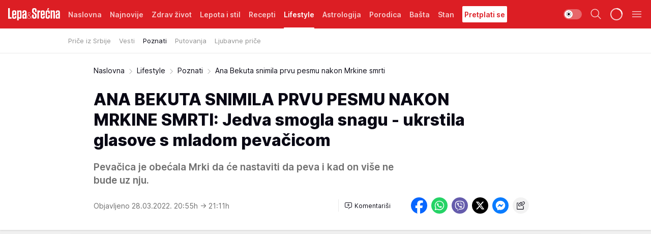

--- FILE ---
content_type: text/html; charset=utf-8
request_url: https://lepaisrecna.mondo.rs/Lifestyle/Poznati/a41892/Ana-Bekuta-snimila-prvu-pesmu-nakon-Mrkine-smrti.html
body_size: 44354
content:
<!DOCTYPE html><html  lang="sr"><head><meta charset="utf-8"><meta name="viewport" content="width=device-width, initial-scale=1"><script type="importmap">{"imports":{"#entry":"/_nuxt/entry.BNmFYulo.js"}}</script><script data-cfasync="false">(function(w,d,s,l,i){w[l]=w[l]||[];w[l].push({'gtm.start':
            new Date().getTime(),event:'gtm.js'});var f=d.getElementsByTagName(s)[0],
            j=d.createElement(s),dl=l!='dataLayer'?'&l='+l:'';j.async=true;j.src=
            'https://www.googletagmanager.com/gtm.js?id='+i+dl;f.parentNode.insertBefore(j,f);
            })(window,document,'script','dataLayer','GTM-KTJZ78Z');</script><script>'use strict';(function(b,t,q,h,c,e,f,r,u,a,v,w,m,k,n,p,l){l=(d,g)=>{m=new URLSearchParams(q.search);m.has(d)?g=m.get(d):b[h]&&b[h].hasOwnProperty(d)&&(g=b[h][d]);return isNaN(+g)?g:+g};l('pjnx',!1)||(b[h]=b[h]||{},b[c]=b[c]||{},b[c][e]=b[c][e]||[],k=d=>{a.b[d]=performance.now();a.b[f](d)},n=(d,g)=>{for(;0<d.length;)g[f](d.shift())},p=()=>{a.p=b[c][e][f];b[c][e][f]=a.s[f].bind(a.s)},a=b["__"+h]={t:l('pjfsto',3E3),m:l('pjfstom',2),s:[()=>{k("s");b[c].pubads().setTargeting('pjpel',a.b)}],f:d=>{a.p&&
                (k('f'+d),b[c][e][f]=a.p,a.p=!1,n(a.s,b[c][e]))},g:()=>{a.p&&p();k('g');a.r=setTimeout(()=>a.f('t'),a.t+a.b.g*a.m)}},b[c][e].shift&&(n(b[c][e],a.s),a.b=[],b[c][e][f](()=>a.g()),p(),k('v'+r)))})(window,document,location,'pubjelly','googletag','cmd','push',4);</script><script src="https://pubjelly.nxjmp.com/a/main/pubjelly.js?key=na" async onerror="__pubjelly.f('e')"></script><link rel="canonical" href="https://lepaisrecna.mondo.rs/Lifestyle/Poznati/a41892/Ana-Bekuta-snimila-prvu-pesmu-nakon-Mrkine-smrti.html"><script>var googletag = googletag || {}; googletag.cmd = googletag.cmd || [];</script><script src="https://securepubads.g.doubleclick.net/tag/js/gpt.js" async></script><title>Ana Bekuta snimila prvu pesmu nakon Mrkine smrti | Lepa i srećna</title><script async data-cfasync="false">window.googletag=window.googletag||{},window.googletag.cmd=window.googletag.cmd||[];var packs=window.localStorage.getItem("df_packs"),packsParsed=packs&&JSON.parse(packs)||[];try{var a=window.localStorage.getItem("df_packsx"),s=a&&JSON.parse(a)||[];s.length&&(packsParsed=packsParsed.concat(s),packsParsed=Array.from(new Set(packsParsed)));var r,e=window.localStorage.getItem("df_packsy"),t=(e&&JSON.parse(e)||[]).map(function(a){return a.id});t.length&&(packsParsed=packsParsed.concat(t),packsParsed=Array.from(new Set(packsParsed)))}catch(d){}var standardPacks=window.localStorage.getItem("df_sp"),standardPacksParsed=standardPacks&&JSON.parse(standardPacks)||[];try{var g=window.localStorage.getItem("df_spx"),c=g&&JSON.parse(g)||[];c.length&&(standardPacksParsed=standardPacksParsed.concat(c),standardPacksParsed=Array.from(new Set(standardPacksParsed)));var o,n=window.localStorage.getItem("df_spy"),p=(n&&JSON.parse(n)||[]).map(function(a){return a.id});p.length&&(standardPacksParsed=standardPacksParsed.concat(p),standardPacksParsed=Array.from(new Set(standardPacksParsed)))}catch(P){}var platforms=window.localStorage.getItem("df_pl"),platformsParsed=platforms&&(JSON.parse(platforms)||[]);if(platformsParsed&&platformsParsed.length)for(var i=0;i<platformsParsed.length;i++)1===platformsParsed[i]&&packsParsed?window.googletag.cmd.push(function(){window.googletag.pubads().setTargeting("defractal",packsParsed)}):2===platformsParsed[i]&&packsParsed&&packsParsed.length?(window.midasWidgetTargeting=window.midasWidgetTargeting||{},window.midasWidgetTargeting.targetings=window.midasWidgetTargeting.targetings||[],window.midasWidgetTargeting.targetings.push({defractal:packsParsed})):3===platformsParsed[i]&&standardPacksParsed&&standardPacksParsed.length&&window.googletag.cmd.push(function(){window.googletag.pubads().setTargeting("defractal_sp",standardPacksParsed)});</script><script src="https://cdn.mediaoutcast.com/player/1.15.0/js/mov-init.min.js" async></script><script src="https://cdn.krakenoptimize.com/setup/get/b4ab4187-c3ec-42b6-339c-08d9d68e00ed" async body type="text/javascript" data-cfasync="false"></script><script src="https://cdn.defractal.com/scripts/defractal-4-00440012-D1D4-4414-8963-61E3A4E82A69.js" async></script><link rel="stylesheet" href="/_nuxt/entry.B-pAluDb.css" crossorigin><link rel="preload" as="font" href="https://static2lepaisrecna.mondo.rs/fonts/Inter.var.woff2" type="font/woff2" crossorigin><link rel="preload" as="font" href="https://static2lepaisrecna.mondo.rs/fonts/icomoon/icons.woff" type="font/woff" crossorigin><link rel="preload" as="image" href="https://static2lepaisrecna.mondo.rs/api/v3/images/592/1184/120874?ts=2022-03-28T21:05:35"><link rel="modulepreload" as="script" crossorigin href="/_nuxt/entry.BNmFYulo.js"><link rel="preload" as="fetch" fetchpriority="low" crossorigin="anonymous" href="/_nuxt/builds/meta/16597d59-a92e-4411-afea-0318d41ecd9a.json"><script data-cfasync="false">window.gdprAppliesGlobally=true;(function(){function n(e){if(!window.frames[e]){if(document.body&&document.body.firstChild){var t=document.body;var r=document.createElement("iframe");r.style.display="none";r.name=e;r.title=e;t.insertBefore(r,t.firstChild)}else{setTimeout(function(){n(e)},5)}}}function e(r,a,o,s,c){function e(e,t,r,n){if(typeof r!=="function"){return}if(!window[a]){window[a]=[]}var i=false;if(c){i=c(e,n,r)}if(!i){window[a].push({command:e,version:t,callback:r,parameter:n})}}e.stub=true;e.stubVersion=2;function t(n){if(!window[r]||window[r].stub!==true){return}if(!n.data){return}var i=typeof n.data==="string";var e;try{e=i?JSON.parse(n.data):n.data}catch(t){return}if(e[o]){var a=e[o];window[r](a.command,a.version,function(e,t){var r={};r[s]={returnValue:e,success:t,callId:a.callId};n.source.postMessage(i?JSON.stringify(r):r,"*")},a.parameter)}}const smt=window[r];if(typeof smt!=="function"){window[r]=e;if(window.addEventListener){window.addEventListener("message",t,false)}else{window.attachEvent("onmessage",t)}}}e("__uspapi","__uspapiBuffer","__uspapiCall","__uspapiReturn");n("__uspapiLocator");e("__tcfapi","__tcfapiBuffer","__tcfapiCall","__tcfapiReturn");n("__tcfapiLocator");(function(e){var t=document.createElement("link");t.rel="preconnect";t.as="script";var r=document.createElement("link");r.rel="dns-prefetch";r.as="script";var n=document.createElement("link");n.rel="preload";n.as="script";var i=document.createElement("script");i.id="spcloader";i.type="text/javascript";i["async"]=true;i.charset="utf-8";var a="https://sdk.privacy-center.org/"+e+"/loader.js?target="+document.location.hostname;if(window.didomiConfig&&window.didomiConfig.user){var o=window.didomiConfig.user;var s=o.country;var c=o.region;if(s){a=a+"&country="+s;if(c){a=a+"&region="+c}}}t.href="https://sdk.privacy-center.org/";r.href="https://sdk.privacy-center.org/";n.href=a;i.src=a;var d=document.getElementsByTagName("script")[0];d.parentNode.insertBefore(t,d);d.parentNode.insertBefore(r,d);d.parentNode.insertBefore(n,d);d.parentNode.insertBefore(i,d)})("82d80c84-586b-4519-bdef-240ed8c7f096")})();</script><script data-cfasync="false">function scrollDistance(i,n=66){if(!i||"function"!=typeof i)return;let e,o,t,d;window.addEventListener("scroll",function(l){o||(o=window.pageYOffset),window.clearTimeout(e),e=setTimeout(function(){t=window.pageYOffset,i(d=t-o,o,t),o=null,t=null,d=null},n)},!1)}window.didomiOnReady=window.didomiOnReady||[],window.didomiOnReady.push(function(i){i.notice.isVisible()&&scrollDistance(function(n){parseInt(Math.abs(n),10)>198&&i.notice.isVisible()&&i.setUserAgreeToAll()});if(i.notice.isVisible() && window.innerWidth <= 768){document.body.classList.remove("didomi-popup-open","didomi-popup-open-ios")}if(i.notice.isVisible()){document.querySelector(".didomi-popup").addEventListener("click", e=>{console.log(e)})}});</script><script>window.pp_gemius_identifier = 'bIFASxiRM8rmjoz_63nJyHa4zZ.NFo9OpNR56_cw08D.Q7';
                function gemius_pending(i) { window[i] = window[i] || function () { var x = window[i + '_pdata'] = window[i + '_pdata'] || []; x[x.length] = arguments; }; };
                gemius_pending('gemius_hit'); gemius_pending('gemius_event'); gemius_pending('gemius_init'); gemius_pending('pp_gemius_hit'); gemius_pending('pp_gemius_event'); gemius_pending('pp_gemius_init');
                (function (d, t) {
                    try {
                        var gt = d.createElement(t), s = d.getElementsByTagName(t)[0], l = 'http' + ((location.protocol == 'https:') ? 's' : ''); gt.setAttribute('async', 'async');
                        gt.setAttribute('defer', 'defer'); gt.src = l + '://gars.hit.gemius.pl/xgemius.js'; s.parentNode.insertBefore(gt, s);
                    } catch (e) { }
                })(document, 'script');</script><meta name="title" content="ANA BEKUTA SNIMILA PRVU PESMU NAKON MRKINE SMRTI: Jedva smogla snagu - ukrstila glasove s mladom pevačicom"><meta hid="description" name="description" content="Pevačica je obećala Mrki da će nastaviti da peva i kad on više ne bude uz nju."><meta hid="robots" property="robots" content="max-image-preview:large"><meta hid="og:type" property="og:type" content="website"><meta hid="og:title" property="og:title" content="ANA BEKUTA SNIMILA PRVU PESMU NAKON MRKINE SMRTI: Jedva smogla snagu - ukrstila glasove s mladom pevačicom"><meta hid="og:description" property="og:description" content="Pevačica je obećala Mrki da će nastaviti da peva i kad on više ne bude uz nju."><meta hid="og:image" property="og:image" content="https://static2lepaisrecna.mondo.rs/Picture/120874/jpeg/ana-bekuta-milutin-mrkonjic.jpg?ts=2022-03-28T21:05:35"><meta hid="og:url" property="og:url" content="https://lepaisrecna.mondo.rs/Lifestyle/Poznati/a41892/Ana-Bekuta-snimila-prvu-pesmu-nakon-Mrkine-smrti.html"><meta hid="twitter:card" name="twitter:card" content="summary_large_image"><meta hid="twitter:title" name="twitter:title" content="ANA BEKUTA SNIMILA PRVU PESMU NAKON MRKINE SMRTI: Jedva smogla snagu - ukrstila glasove s mladom pevačicom"><meta hid="twitter:description" name="twitter:description" content="Lepa i srećna"><meta hid="twitter:image" name="twitter:image" content="https://static2lepaisrecna.mondo.rs/Picture/120874/jpeg/ana-bekuta-milutin-mrkonjic.jpg?ts=2022-03-28T21:05:35"><meta hid="twitter.url" name="twitter.url" content="https://lepaisrecna.mondo.rs/Lifestyle/Poznati/a41892/Ana-Bekuta-snimila-prvu-pesmu-nakon-Mrkine-smrti.html"><link rel="icon" type="image/svg+xml" href="/favicons/lepaisrecna/icon.svg" sizes="any"><link rel="icon" type="image/png" href="/favicons/lepaisrecna/favicon-32x32.png" sizes="32x32"><link rel="icon" type="image/png" href="/favicons/lepaisrecna/favicon-128x128.png" sizes="128x128"><link rel="apple-touch-icon" type="image/png" href="/favicons/lepaisrecna/favicon-180x180.png" sizes="180x180"><link rel="icon" type="image/png" href="/favicons/lepaisrecna/favicon-192x192.png" sizes="192x192"><link rel="icon" type="image/png" href="/favicons/lepaisrecna/favicon-512x512.png" sizes="512x512"><link rel="alternate" hreflang="sr" href="https://lepaisrecna.mondo.rs/Lifestyle/Poznati/a41892/Ana-Bekuta-snimila-prvu-pesmu-nakon-Mrkine-smrti.html"><link rel="alternate" type="application/rss+xml" title="RSS feed for Naslovna" href="https://lepaisrecna.mondo.rs/rss/1/Naslovna"><link rel="alternate" type="application/rss+xml" title="RSS feed for Zdrav život" href="https://lepaisrecna.mondo.rs/rss/15/Zdrav-zivot"><link rel="alternate" type="application/rss+xml" title="RSS feed for Lepota i stil" href="https://lepaisrecna.mondo.rs/rss/40/Lepota-i-stil"><link rel="alternate" type="application/rss+xml" title="RSS feed for Recepti" href="https://lepaisrecna.mondo.rs/rss/39/Recepti"><link rel="alternate" type="application/rss+xml" title="RSS feed for Lifestyle" href="https://lepaisrecna.mondo.rs/rss/43/Lifestyle"><link rel="alternate" type="application/rss+xml" title="RSS feed for Astrologija" href="https://lepaisrecna.mondo.rs/rss/96/Astrologija"><link rel="alternate" type="application/rss+xml" title="RSS feed for Porodica" href="https://lepaisrecna.mondo.rs/rss/30/Porodica"><link rel="alternate" type="application/rss+xml" title="RSS feed for Bašta" href="https://lepaisrecna.mondo.rs/rss/42/Basta"><link rel="alternate" type="application/rss+xml" title="RSS feed for Stan" href="https://lepaisrecna.mondo.rs/rss/41/Stan"><link rel="amphtml" href="https://lepaisrecna.mondo.rs/Lifestyle/Poznati/amp/a41892/Ana-Bekuta-snimila-prvu-pesmu-nakon-Mrkine-smrti.html"><script type="application/ld+json">{
  "@context": "https://schema.org",
  "@graph": [
    {
      "@type": "NewsMediaOrganization",
      "@id": "https://lepaisrecna.mondo.rs/#publisher",
      "name": "lepaisrecna.rs",
      "url": "https://lepaisrecna.mondo.rs/",
      "sameAs": [
        "https://www.facebook.com/lepaisrecna.srbija",
        "https://www.instagram.com/lepaisrecna.rs/"
      ],
      "logo": {
        "@type": "ImageObject",
        "@id": "https://lepaisrecna.mondo.rs/#/schema/image/lepaisrecnars-logo",
        "url": "https://lepaisrecna.mondo.rs/Picture/2/png/lepaisrecna-logo-head.png",
        "width": 555,
        "height": 120,
        "caption": "lepaisrecna.rs Logo"
      },
      "image": {
        "@id": "https://lepaisrecna.mondo.rs/#/schema/image/lepaisrecnars-logo"
      }
    },
    {
      "@type": "WebSite",
      "@id": "https://lepaisrecna.mondo.rs/#/schema/website/lepaisrecnars",
      "url": "https://lepaisrecna.mondo.rs/",
      "name": "lepaisrecna.rs",
      "publisher": {
        "@id": "lepaisrecna.mondo.rs/#publisher"
      },
      "potentialAction": {
        "@type": "SearchAction",
        "target": "https://lepaisrecna.mondo.rs/search/1/1?q={search_term_string}",
        "query-input": "required name=search_term_string"
      }
    },
    {
      "@type": "WebPage",
      "@id": "https://lepaisrecna.mondo.rs/Lifestyle/Poznati/a41892/Ana-Bekuta-snimila-prvu-pesmu-nakon-Mrkine-smrti.html",
      "url": "https://lepaisrecna.mondo.rs/Lifestyle/Poznati/a41892/Ana-Bekuta-snimila-prvu-pesmu-nakon-Mrkine-smrti.html",
      "inLanguage": "hr",
      "breadcrumb": {
        "@id": "https://lepaisrecna.mondo.rs/Lifestyle/Poznati/a41892/Ana-Bekuta-snimila-prvu-pesmu-nakon-Mrkine-smrti.html#/schema/breadcrumb/a41892"
      },
      "name": "Ana Bekuta snimila prvu pesmu nakon Mrkine smrti | Lifestyle | Poznati",
      "isPartOf": {
        "@id": "https://lepaisrecna.mondo.rs#/schema/website/lepaisrecnars"
      },
      "datePublished": "2022-03-28T20:55:18+02:00",
      "dateModified": "2022-03-28T21:11:18+02:00",
      "description": "Pevačica je obećala Mrki da će nastaviti da peva i kad on više ne bude uz nju."
    },
    {
      "@type": [
        "Article",
        "NewsArticle"
      ],
      "@id": "https://lepaisrecna.mondo.rs/Lifestyle/Poznati/a41892/Ana-Bekuta-snimila-prvu-pesmu-nakon-Mrkine-smrti.html#/schema/article/a41892",
      "headline": "ANA BEKUTA SNIMILA PRVU PESMU NAKON MRKINE SMRTI: Jedva smogla snagu - ukrstila glasove s mladom pevačicom",
      "description": "Pevačica je obećala Mrki da će nastaviti da peva i kad on više ne bude uz nju.",
      "isPartOf": {
        "@id": "https://lepaisrecna.mondo.rs/Lifestyle/Poznati/a41892/Ana-Bekuta-snimila-prvu-pesmu-nakon-Mrkine-smrti.html"
      },
      "mainEntityOfPage": {
        "@id": "https://lepaisrecna.mondo.rs/Lifestyle/Poznati/a41892/Ana-Bekuta-snimila-prvu-pesmu-nakon-Mrkine-smrti.html"
      },
      "datePublished": "2022-03-28T20:55:18+02:00",
      "dateModified": "2022-03-28T21:11:18+02:00",
      "image": [
        {
          "@context": "http://schema.org",
          "@type": "ImageObject",
          "width": 1200,
          "height": 675,
          "description": "Ana Bekuta snimila prvu pesmu nakon Mrkine smrti",
          "url": "https://static2lepaisrecna.mondo.rs/Picture/120874/jpeg/ana-bekuta-milutin-mrkonjic.jpg?ts=2022-03-28T21:05:35"
        },
        {
          "@context": "http://schema.org",
          "@type": "ImageObject",
          "width": 1200,
          "height": 1200,
          "description": "Ana Bekuta snimila prvu pesmu nakon Mrkine smrti",
          "url": "https://static2lepaisrecna.mondo.rs/MediumImage/120874/jpeg/ana-bekuta-milutin-mrkonjic.jpg?ts=2022-03-28T21:05:35"
        },
        {
          "@context": "http://schema.org",
          "@type": "ImageObject",
          "width": 1200,
          "height": 900,
          "description": "Ana Bekuta snimila prvu pesmu nakon Mrkine smrti",
          "url": "https://static2lepaisrecna.mondo.rs/Thumbnail/120874/jpeg/ana-bekuta-milutin-mrkonjic.jpg?ts=2022-03-28T21:05:35"
        }
      ],
      "keywords": [
        "ana bekuta"
      ],
      "author": [
        {
          "@type": "Person",
          "url": "https://lepaisrecna.mondo.rs/journalist100/Marija-Milenkovic",
          "name": "Marija Milenković"
        }
      ],
      "publisher": {
        "@id": "https://lepaisrecna.mondo.rs/#publisher"
      },
      "isAccessibleForFree": "True"
    },
    {
      "@type": "BreadcrumbList",
      "@id": "https://lepaisrecna.mondo.rs/Lifestyle/Poznati/a41892/Ana-Bekuta-snimila-prvu-pesmu-nakon-Mrkine-smrti.html#/schema/breadcrumb/a41892",
      "itemListElement": [
        {
          "@type": "ListItem",
          "position": 1,
          "item": {
            "@type": "WebPage",
            "@id": "https://lepaisrecna.mondo.rs/Lifestyle",
            "url": "https://lepaisrecna.mondo.rs/Lifestyle",
            "name": "Lifestyle"
          }
        },
        {
          "@type": "ListItem",
          "position": 2,
          "item": {
            "@type": "WebPage",
            "@id": "https://lepaisrecna.mondo.rs/Lifestyle/Poznati",
            "url": "https://lepaisrecna.mondo.rs/Lifestyle/Poznati",
            "name": "Poznati"
          }
        },
        {
          "@type": "ListItem",
          "position": 3,
          "item": {
            "@id": "https://lepaisrecna.mondo.rs/Lifestyle/Poznati/a41892/Ana-Bekuta-snimila-prvu-pesmu-nakon-Mrkine-smrti.html",
            "name": "Ana Bekuta snimila prvu pesmu nakon Mrkine smrti | Lifestyle | Poznati"
          }
        }
      ]
    }
  ]
}</script><script type="module" src="/_nuxt/entry.BNmFYulo.js" crossorigin></script></head><body><div id="__nuxt"><div><div class="main light lepaisrecna page-has-submenu" style=""><!----><header class="header has-submenu"><div class="container"><div class="header__content_wrap"><div class="header__content"><div class="header-logo"><a href="/" class="" title="Lepa i srećna"><div class="header-logo__wrap"><svg class="logo-dimensions header-logo__image"><use xlink:href="/img/logo/lepaisrecna.svg?v=28112025#logo-light"></use></svg><span class="header-logo__span">Lepa i srećna</span></div></a></div><nav class="header-navigation"><div class="header-navigation__wrap"><ul class="header-navigation__list"><!--[--><li class="js_item_1 header-navigation__list-item"><a href="/" class="has-no-background"><span style=""><!----><span>Naslovna</span></span></a><!----></li><li class="js_item_140 header-navigation__list-item"><a href="/Najnovije" class="has-no-background"><span style=""><!----><span>Najnovije</span></span></a><!----></li><li class="js_item_15 header-navigation__list-item"><a href="/Zdrav-zivot" class="has-no-background"><span style=""><!----><span>Zdrav život</span></span></a><!----></li><li class="js_item_40 header-navigation__list-item"><a href="/Lepota-i-stil" class="has-no-background"><span style=""><!----><span>Lepota i stil</span></span></a><!----></li><li class="js_item_39 header-navigation__list-item"><a href="/Recepti" class="has-no-background"><span style=""><!----><span>Recepti</span></span></a><!----></li><li class="js_item_43 is-active header-navigation__list-item"><a href="/Lifestyle" class="has-no-background"><span style=""><!----><span>Lifestyle</span></span></a><nav class="header__subnavigation isArticle"><div class="header-subnavigation__wrap"><ul class="header-subnavigation__list"><!--[--><li class="js_item_103 header-subnavigation__list-item"><a href="/Lifestyle/Price-iz-Srbije" class="has-no-background"><span style=""><!----><span>Priče iz Srbije</span></span></a><!----></li><li class="js_item_93 header-subnavigation__list-item"><a href="/Lifestyle/Vesti" class="has-no-background"><span style=""><!----><span>Vesti</span></span></a><!----></li><li class="is-active js_item_94 header-subnavigation__list-item"><a href="/Lifestyle/Poznati" class="has-no-background"><span style=""><!----><span>Poznati</span></span></a><!----></li><li class="js_item_95 header-subnavigation__list-item"><a href="/Lifestyle/Putovanja" class="has-no-background"><span style=""><!----><span>Putovanja</span></span></a><!----></li><li class="js_item_102 header-subnavigation__list-item"><a href="/Lifestyle/Ljubavne-price" class="has-no-background"><span style=""><!----><span>Ljubavne priče</span></span></a><!----></li><!--]--></ul><span class="is-hidden header-navigation__list-item is-view-more"><span class="">Još</span> <i class="icon-overflow-menu--vertical view-more-icon" aria-hidden="true"></i><ul class="is-hidden header-subnavigation__children"><!--[--><!--]--></ul></span></div></nav></li><li class="js_item_96 header-navigation__list-item"><a href="/Astrologija" class="has-no-background"><span style=""><!----><span>Astrologija</span></span></a><!----></li><li class="js_item_30 header-navigation__list-item"><a href="/Porodica" class="has-no-background"><span style=""><!----><span>Porodica</span></span></a><!----></li><li class="js_item_42 header-navigation__list-item"><a href="/Basta" class="has-no-background"><span style=""><!----><span>Bašta</span></span></a><!----></li><li class="js_item_41 header-navigation__list-item"><a href="/Stan" class="has-no-background"><span style=""><!----><span>Stan</span></span></a><!----></li><li class="js_item_235 header-navigation__list-item"><a class="is-custom" href="https://lepaisrecna.mondo.rs/Lifestyle/Vesti/a66303/godisnja-pretplata-za-magazin-lepa-i-srecna.html" target="_blank" rel="noopener"><span style="background-color:#FFFFFF;color:#DC1E24;"><!----><span>Pretplati se</span></span></a><!----></li><!--]--></ul></div><span class="is-hidden header-navigation__list-item is-view-more">Još <i class="icon-overflow-menu--vertical view-more-icon" aria-hidden="true"></i><ul class="is-hidden header-subnavigation__children"><!--[--><!--]--></ul></span><!--[--><!--]--></nav><div class="header-extra"><div class="theme-toggle theme-toggle--light"><div class="icon-wrap icon-wrap_light"><i class="icon icon-light--filled" aria-hidden="true"></i></div><div class="icon-wrap icon-wrap_asleep"><i class="icon icon-asleep--filled" aria-hidden="true"></i></div></div><div class="header-extra__icon"><i class="icon-search" aria-hidden="true"></i><div class="header-search"><div class="header-search-wrap"><form><input type="text" class="input" placeholder=" Pretraži Lepa i srećna"><!----></form><div class="header-search__close"><i aria-hidden="true" class="icon icon-close"></i></div></div></div></div><div class="header-extra__icon" style="display:none;"><i class="icon-headphones-custom" aria-hidden="true"></i></div><!--[--><div class="header-extra__icon isSpinner"><div class="spinner" data-v-eba6742f></div></div><!--]--><div class="header-extra__icon" style="display:none;"><i class="icon-notification" aria-hidden="true"></i></div><div class="header-extra__icon header-extra__menu"><i class="icon-menu" aria-hidden="true"></i></div><div class="navigation-drawer" style="right:-100%;"><div class="navigation-drawer__header"><div class="navigation-drawer__logo"><svg class="navigation-drawer__logo_image"><use xlink:href="/img/logo/lepaisrecna.svg?v=28112025#logo-drawer-light"></use></svg></div><div class="navigation-drawer__close"><i class="icon-close" aria-hidden="true"></i></div></div><div class="navigation-drawer__tabs"><span class="is-active">Kategorije</span><span class="">Ostalo</span></div><!----><div class="navigation-drawer__footer"><ul class="social-menu__list"><!--[--><li class="social-menu__list-item"><a href="https://www.facebook.com/LepaiSrecna" target="_blank" rel="noopener" aria-label="Facebook"><i class="icon-logo--facebook social-menu__list-icon" aria-hidden="true"></i></a></li><li class="social-menu__list-item"><a href="https://twitter.com/LepaiSrecna" target="_blank" rel="noopener" aria-label="Twitter"><i class="icon-logo--twitter social-menu__list-icon" aria-hidden="true"></i></a></li><li class="social-menu__list-item"><a href="https://www.pinterest.com/LepaiSrecna/" target="_blank" rel="noopener" aria-label="Pinterest"><i class="icon-logo--pinterest social-menu__list-icon" aria-hidden="true"></i></a></li><li class="social-menu__list-item"><a href="https://www.instagram.com/lepaisrecna.rs/" target="_blank" rel="noopener" aria-label="Instagram"><i class="icon-logo--instagram social-menu__list-icon" aria-hidden="true"></i></a></li><li class="social-menu__list-item"><a href="https://www.youtube.com/channel/UCT6WQAasH23LoGAanOGPJvg" target="_blank" rel="noopener" aria-label="Youtube"><i class="icon-logo--youtube social-menu__list-icon" aria-hidden="true"></i></a></li><li class="social-menu__list-item"><a href="https://lepaisrecna.mondo.rs/rss-feed" target="_blank" rel="noopener" aria-label="RSS"><i class="icon-logo--rss social-menu__list-icon" aria-hidden="true"></i></a></li><!--]--></ul></div></div></div></div></div></div></header><!--[--><!--]--><div class="generic-page" data-v-b527da3b><div class="main-container wallpaper-helper" data-v-b527da3b data-v-fdf9347c><!--[--><!----><!--[--><div class="wallpaper-wrapper" data-v-fdf9347c><div class="container"><div id="wallpaper-left" class="wallpaper-left wallpaper-watch"></div><div id="wallpaper-right" class="wallpaper-right wallpaper-watch"></div></div></div><div class="main_wrapper" data-v-fdf9347c><div class="container" data-v-fdf9347c><div id="wallpaper-top" class="wallpaper-top"></div></div><div class="article-header" data-v-fdf9347c data-v-86095f06><div class="article-header-wrap" data-v-86095f06><div class="article-header-container" data-v-86095f06><div class="breadcrumbs-wrap" data-v-86095f06 data-v-77f0710d><div class="breadcrumbs" data-v-77f0710d><a href="/" class="breadcrumbs-link" data-v-77f0710d>Naslovna</a><!--[--><div class="breadcrumbs-icon-container" data-v-77f0710d><i class="icon-chevron--right" aria-hidden="true" data-v-77f0710d></i><a href="/Lifestyle" class="breadcrumbs-link" data-v-77f0710d>Lifestyle</a></div><div class="breadcrumbs-icon-container" data-v-77f0710d><i class="icon-chevron--right" aria-hidden="true" data-v-77f0710d></i><a href="/Lifestyle/Poznati" class="breadcrumbs-link" data-v-77f0710d>Poznati</a></div><div class="breadcrumbs-icon-container" data-v-77f0710d><i class="icon-chevron--right" aria-hidden="true" data-v-77f0710d></i><span class="breadcrumbs-title" data-v-77f0710d>Ana Bekuta snimila prvu pesmu nakon Mrkine smrti</span></div><!--]--></div></div><div class="article-header-labels" data-v-86095f06 data-v-4f4997d9><!----><!----><!----><!----><!----></div><h1 class="article-header-title" data-v-86095f06>ANA BEKUTA SNIMILA PRVU PESMU NAKON MRKINE SMRTI: Jedva smogla snagu - ukrstila glasove s mladom pevačicom</h1><strong class="article-header-lead" data-v-86095f06>Pevačica je obećala Mrki da će nastaviti da peva i kad on više ne bude uz nju.</strong><!----><!----><div class="article-header-author-share" data-v-86095f06><div class="article-header-author-comments" data-v-86095f06><div class="article-header-author-date" data-v-86095f06><!----><div class="article-header-date" datetime="2022-03-28T20:55:18" data-v-86095f06><time class="article-header-date-published" data-v-86095f06>Objavljeno 28.03.2022. 20:55h  </time><time class="article-header-date-edited" datetime="2022-03-28T21:11:18" data-v-86095f06> → 21:11h</time></div></div><div class="article-engagement-bar" data-v-86095f06 data-v-c0f3996a><div class="card-engagement-bar card-engagement-bar-wrap" data-v-c0f3996a><div class="card-engagement-bar__left"><!----><!----><!----><div role="button" class="btn"><!--[--><i class="icon-add-comment"></i><span class="text-add-comment">Komentariši</span><!--]--></div></div><!----></div></div></div><div class="article-exposed-share" data-v-86095f06 data-v-5d9026f4><div class="tooltip-box card-share-wrap" data-v-5d9026f4 data-v-2f96c82c><!--[--><!--[--><a role="button" class="tooltip-box__item facebook" data-v-2f96c82c><svg viewBox="0 0 32 32" class="icon facebook" data-v-2f96c82c><use xlink:href="/img/sprite-shares-02042025.svg#facebook-sign" data-v-2f96c82c></use></svg></a><!--]--><!--[--><a role="button" class="tooltip-box__item whatsapp" data-v-2f96c82c><svg viewBox="0 0 24 24" class="icon whatsapp" data-v-2f96c82c><use xlink:href="/img/sprite-shares-02042025.svg#whatsapp" data-v-2f96c82c></use></svg></a><!--]--><!--[--><a role="button" class="tooltip-box__item viber" data-v-2f96c82c><svg viewBox="0 0 24 24" class="icon viber" data-v-2f96c82c><use xlink:href="/img/sprite-shares-02042025.svg#viber" data-v-2f96c82c></use></svg></a><!--]--><!--[--><a role="button" class="tooltip-box__item twitter" data-v-2f96c82c><svg viewBox="0 0 24 24" class="icon twitter" data-v-2f96c82c><use xlink:href="/img/sprite-shares-02042025.svg#twitter" data-v-2f96c82c></use></svg></a><!--]--><!--[--><a role="button" class="tooltip-box__item messenger" data-v-2f96c82c><svg viewBox="0 0 24 24" class="icon messenger" data-v-2f96c82c><use xlink:href="/img/sprite-shares-02042025.svg#messenger" data-v-2f96c82c></use></svg></a><!--]--><!--]--><a role="button" class="tooltip-box__item copy-link" data-v-2f96c82c><svg viewBox="0 0 24 24" class="icon copy-link" data-v-2f96c82c><use xlink:href="/img/sprite-shares-02042025.svg#copy--link-adapted" data-v-2f96c82c></use></svg></a></div></div></div></div></div></div><div class="container" data-v-fdf9347c><!--[--><!--[--><!----><!--]--><!--[--><div class="container placeholder250px gptArticleTop" data-v-fdf9347c><div class="gpt-ad-banner"><div position="0" lazy="false"></div></div></div><!--]--><!--[--><div class="article-main" data-v-fdf9347c><div class="is-main article-content with-sidebar" data-v-1df6af20><div class="full-width" data-v-1df6af20><div class="sticky-scroll-container isSticky" data-v-1df6af20><!--[--><!--[--><div class="generic-component" data-v-1df6af20 data-v-a6cdc878><article class="" data-v-a6cdc878><div class="article-big-image" is-storytelling="false" data-v-896fd29b><figure class="big-image-container" data-v-896fd29b><div class="card-image-container" style="" data-v-896fd29b data-v-ecf0a92a><picture class="" data-v-ecf0a92a><!--[--><source media="(max-width: 1023px)" srcset="https://static2lepaisrecna.mondo.rs/api/v3/images/960/1920/120874?ts=2022-03-28T21:05:35,
https://static2lepaisrecna.mondo.rs/api/v3/images/960/1920/120874?ts=2022-03-28T21:05:35 1.5x" data-v-ecf0a92a><source media="(min-width: 1024px)" srcset="https://static2lepaisrecna.mondo.rs/api/v3/images/960/1920/120874?ts=2022-03-28T21:05:35" data-v-ecf0a92a><!--]--><img src="https://static2lepaisrecna.mondo.rs/api/v3/images/960/1920/120874?ts=2022-03-28T21:05:35" srcset="https://static2lepaisrecna.mondo.rs/api/v3/images/960/1920/120874?ts=2022-03-28T21:05:35,
https://static2lepaisrecna.mondo.rs/api/v3/images/960/1920/120874?ts=2022-03-28T21:05:35 1.5x" alt="Ana Bekuta snimila prvu pesmu nakon Mrkine smrti" class="" style="" data-v-ecf0a92a></picture></div><figcaption class="big-image-source" data-v-896fd29b><!----><span class="big-image-source-copy" data-v-896fd29b>Foto:&nbsp;Youtube/Printscreen/Tv Happy/ATA/Antonio Ahel</span></figcaption></figure></div><!----><div class="article-body"><!----><!----><!--[--><!--[--><div class="container" document-template="NewsArticle"></div><!----><!--]--><!--[--><div class="article-rte" document-template="NewsArticle"> <p>Folk zvezda Ana Bekuta bez svog<a href="https://lepaisrecna.mondo.rs/Lifestyle/Poznati/a41187/Ana-Bekuta-pati-za-Mrkom.html"> životnog partnera Milutina Mrkonjića</a> ostala je u novembru 2021. godine. Iako joj je ovaj gubitak izuzetno teško pao, utehu je pronašla u muzici. Pevačica je Mrki obećala da će nastaviti da peva i kada on više ne bude uz nju,  a sada je ponovo ušla u studio.  Za svoju prvu pesmu odabrala je duet, i to sa mladom pevačicom Zoranom Simeunović.</p> </div><!----><!--]--><!--[--><div class="article-ad inText-banner-wrapper" document-template="NewsArticle"><!--[--><div class="container placeholder250px"><div class="gpt-ad-banner"><div position="1" lazy="false"></div></div></div><!--]--><!----></div><!----><!--]--><!--[--><div class="article-rte paragrafNumber_2" document-template="NewsArticle"> <p>"Znam kroz šta je Ana prošla poslednjih meseci, i bila sam počastvovana ali i ganuta kad je pristala na saradnju. Pokazala je da je veliki umetnik ali i veliki čovek", rekla je Zorana.</p> </div><!----><!--]--><!--[--><div class="article-ad" document-template="NewsArticle"><!----><div class="midas-intext"><div id="midasWidget__11623"></div></div></div><!----><!--]--><!--[--><div class="related-news__wrap" document-template="NewsArticle" data-v-6784d22a><span class="related-news__block-title" data-v-6784d22a>Pročitajte i ovo</span><!--[--><!--[--><a href="/Lifestyle/Poznati/a41460/Ana-Bekuta-o-teskim-zivotnim-danima.html" class="related-news__link" data-v-6784d22a><span class="related-news__content" data-v-6784d22a><span class="related-news__text-content" data-v-6784d22a><span class="related-news__label-wrap" data-v-6784d22a><span class="related-news__label" data-v-6784d22a>Poznati</span></span><span class="related-news__title" data-v-6784d22a>PLAĆALA SAM KIRIJU, POZAJMLJIVALA ČEKOVE, A MNOGI SU MISLILI DA IMAM BRDO PARA: Ana Bekuta o teškim životnim momentima</span></span><figure class="related-news__image" data-v-6784d22a><div class="card-image-container" data-v-6784d22a data-v-ecf0a92a><picture class="" data-v-ecf0a92a><!--[--><source media="(max-width: 1023px)" srcset="https://static2lepaisrecna.mondo.rs/api/v3/images/960/1920/118384?ts=2022-01-10T15:18:43" data-v-ecf0a92a><source media="(min-width: 1024px)" srcset="https://static2lepaisrecna.mondo.rs/api/v3/images/960/1920/118384?ts=2022-01-10T15:18:43" data-v-ecf0a92a><!--]--><img src="https://static2lepaisrecna.mondo.rs/api/v3/images/960/1920/118384?ts=2022-01-10T15:18:43" srcset="https://static2lepaisrecna.mondo.rs/api/v3/images/960/1920/118384?ts=2022-01-10T15:18:43" alt="Ana Bekuta prvi put posle smrti Milutina Mrke Mrkonjića na snimanju Zvezda Granda." class="" loading="lazy" style="" data-v-ecf0a92a></picture></div></figure></span><!----></a><!--]--><!--]--></div><!----><!--]--><!--[--><div class="article-rte paragrafNumber_3" document-template="NewsArticle"> <p>Ana nije želela da daje izjave, a pesma “Gram” koju je napisao Zoranin suprug,  kompozitor Steva Simeunović  će svoju premijeru imati u maju, za kada je zakazana i promocija prvog Zoraninog albuma.</p> </div><!----><!--]--><!--[--><div class="article-image" document-template="NewsArticle" data-v-986aba4a><figure class="article-image__container" style="" data-v-986aba4a><div class="card-image-container" data-v-986aba4a data-v-ecf0a92a><picture class="" data-v-ecf0a92a><!--[--><source media="(max-width: 1023px)" srcset="https://static2lepaisrecna.mondo.rs/api/v3/images/960/1920/120875?ts=2022-03-28T21:11:10,
https://static2lepaisrecna.mondo.rs/api/v3/images/960/1920/120875?ts=2022-03-28T21:11:10 1.5x" data-v-ecf0a92a><source media="(min-width: 1024px)" srcset="https://static2lepaisrecna.mondo.rs/api/v3/images/960/1920/120875?ts=2022-03-28T21:11:10" data-v-ecf0a92a><!--]--><img src="https://static2lepaisrecna.mondo.rs/api/v3/images/960/1920/120875?ts=2022-03-28T21:11:10" srcset="https://static2lepaisrecna.mondo.rs/api/v3/images/960/1920/120875?ts=2022-03-28T21:11:10,
https://static2lepaisrecna.mondo.rs/api/v3/images/960/1920/120875?ts=2022-03-28T21:11:10 1.5x" alt="Ana Bekuta snimila prvu pesmu nakon Mrkine smrti" class="" loading="lazy" style="" data-v-ecf0a92a></picture></div></figure><div class="article-image__details" data-v-986aba4a><!----><span class="article-image__details-copy" data-v-986aba4a>Foto:&nbsp;Instagram/Zorana Simeunovic</span></div></div><!----><!--]--><!--[--><div class="article-rte" document-template="NewsArticle"> <p> Ana Bekuta i Mrka bili u u vezi celu deceniju, a pevač ju je u svemu podržavao.</p> </div><!----><!--]--><!--[--><div class="article-gallery dark" data-v-6c7b2ac5><!--[--><div class="gallery-block" id="gallery4475" data-v-6c7b2ac5><figure class="gallery-block__large" data-v-6c7b2ac5><div class="card-image-container" data-v-6c7b2ac5 data-v-ecf0a92a><picture class="" data-v-ecf0a92a><!--[--><source media="(max-width: 1023px)" srcset="https://static2lepaisrecna.mondo.rs/api/v3/images/960/1920/106475?ts=2021-11-18T14:18:26" data-v-ecf0a92a><source media="(min-width: 1024px)" srcset="https://static2lepaisrecna.mondo.rs/api/v3/images/960/1920/106475?ts=2021-11-18T14:18:26" data-v-ecf0a92a><!--]--><img src="https://static2lepaisrecna.mondo.rs/api/v3/images/960/1920/106475?ts=2021-11-18T14:18:26" srcset="https://static2lepaisrecna.mondo.rs/api/v3/images/960/1920/106475?ts=2021-11-18T14:18:26" alt="ana bekuta i milutin mrkonjic 2.jpg" class="" loading="lazy" style="" data-v-ecf0a92a></picture></div><div class="card-label card-label-wrap card-label-wrap has-icon is-photo" data-v-6c7b2ac5 data-v-d3a173a3><!----><i class="icon-camera" data-v-d3a173a3></i><span class="label-text" data-v-d3a173a3>1/5</span></div></figure><div class="gallery-block__right" data-v-6c7b2ac5><figure class="gallery-block__small" data-v-6c7b2ac5><div class="card-image-container" data-v-6c7b2ac5 data-v-ecf0a92a><picture class="" data-v-ecf0a92a><!--[--><source media="(max-width: 1023px)" srcset="https://static2lepaisrecna.mondo.rs/api/v3/images/960/1920/106476?ts=2021-11-18T14:18:27" data-v-ecf0a92a><source media="(min-width: 1024px)" srcset="https://static2lepaisrecna.mondo.rs/api/v3/images/960/1920/106476?ts=2021-11-18T14:18:27" data-v-ecf0a92a><!--]--><img src="https://static2lepaisrecna.mondo.rs/api/v3/images/960/1920/106476?ts=2021-11-18T14:18:27" srcset="https://static2lepaisrecna.mondo.rs/api/v3/images/960/1920/106476?ts=2021-11-18T14:18:27" alt="ana bekuta i milutin mrkonjic 3.jpg" class="" loading="lazy" style="" data-v-ecf0a92a></picture></div></figure><figure class="gallery-block__small" data-v-6c7b2ac5><div class="card-image-container" data-v-6c7b2ac5 data-v-ecf0a92a><picture class="" data-v-ecf0a92a><!--[--><source media="(max-width: 1023px)" srcset="https://static2lepaisrecna.mondo.rs/api/v3/images/960/1920/106477?ts=2021-11-18T14:18:27" data-v-ecf0a92a><source media="(min-width: 1024px)" srcset="https://static2lepaisrecna.mondo.rs/api/v3/images/960/1920/106477?ts=2021-11-18T14:18:27" data-v-ecf0a92a><!--]--><img src="https://static2lepaisrecna.mondo.rs/api/v3/images/960/1920/106477?ts=2021-11-18T14:18:27" srcset="https://static2lepaisrecna.mondo.rs/api/v3/images/960/1920/106477?ts=2021-11-18T14:18:27" alt="ana bekuta i milutin mrkonjic 6.jpg" class="" loading="lazy" style="" data-v-ecf0a92a></picture></div></figure><div class="gallery-block__small" data-v-6c7b2ac5><figure class="gallery-block__small is-background-image" data-v-6c7b2ac5><div class="card-image-container" data-v-6c7b2ac5 data-v-ecf0a92a><picture class="" data-v-ecf0a92a><!--[--><source media="(max-width: 1023px)" srcset="https://static2lepaisrecna.mondo.rs/api/v3/images/960/1920/106478?ts=2021-11-18T14:18:27" data-v-ecf0a92a><source media="(min-width: 1024px)" srcset="https://static2lepaisrecna.mondo.rs/api/v3/images/960/1920/106478?ts=2021-11-18T14:18:27" data-v-ecf0a92a><!--]--><img src="https://static2lepaisrecna.mondo.rs/api/v3/images/960/1920/106478?ts=2021-11-18T14:18:27" srcset="https://static2lepaisrecna.mondo.rs/api/v3/images/960/1920/106478?ts=2021-11-18T14:18:27" alt="ana bekuta i milutin mrkonjic 4.jpg" class="" loading="lazy" style="" data-v-ecf0a92a></picture></div></figure><span class="btn btn--prim-alt-sec" data-v-6c7b2ac5>Pogledaj fotogaleriju</span></div></div></div><span class="gallery-block__desc" data-v-6c7b2ac5><!--[-->Uživali su deset godina u svojoj ljubavi. <!--]--><span data-v-6c7b2ac5>Foto:&nbsp;ATA / Antonio Ahel</span></span><!----><!--]--></div><!----><!--]--><!--[--><div class="article-rte" document-template="NewsArticle"> <p></p> </div><!----><!--]--><!--[--><div class="article-rte" document-template="NewsArticle"> <p>Svet poznatih nadohvat ruke. Sve goruće teme, aktuelna dešavanja i najsočniji tračevi na jednom mestu. Pridruži se Viber zajednici <a href="https://invite.viber.com/?g2=AQAhZNP9q8tG805W8cmNYuUBRy4Ru7jI6INdGA8IejppGMQVkddAIXz%2FSgayfF5e&lang=en">ŽIVOT POZNATIH </a>i budi u toku svakog dana!</p> </div><!----><!--]--><!--[--><div class="article-rte" document-template="NewsArticle"> <p>Izvor: Lepa&Srećna</p> </div><!----><!--]--><!--[--><div class="related-news__wrap" document-template="NewsArticle" data-v-6784d22a><span class="related-news__block-title" data-v-6784d22a>Možda će vas zanimati</span><!--[--><!--[--><a href="/Lifestyle/Poznati/a41308/Ana-Bekuta-smrsala.html" class="related-news__link" data-v-6784d22a><span class="related-news__content" data-v-6784d22a><span class="related-news__text-content" data-v-6784d22a><span class="related-news__label-wrap" data-v-6784d22a><span class="related-news__label" data-v-6784d22a>Poznati</span></span><span class="related-news__title" data-v-6784d22a>ANA BEKUTA DRASTIČNO SMRŠALA: Tuga za voljenim Mrkom ostavila traga - pevačica nema apetit</span></span><figure class="related-news__image" data-v-6784d22a><div class="card-image-container" data-v-6784d22a data-v-ecf0a92a><picture class="" data-v-ecf0a92a><!--[--><source media="(max-width: 1023px)" srcset="https://static2lepaisrecna.mondo.rs/api/v3/images/960/1920/119637?ts=2022-02-21T15:05:20" data-v-ecf0a92a><source media="(min-width: 1024px)" srcset="https://static2lepaisrecna.mondo.rs/api/v3/images/960/1920/119637?ts=2022-02-21T15:05:20" data-v-ecf0a92a><!--]--><img src="https://static2lepaisrecna.mondo.rs/api/v3/images/960/1920/119637?ts=2022-02-21T15:05:20" srcset="https://static2lepaisrecna.mondo.rs/api/v3/images/960/1920/119637?ts=2022-02-21T15:05:20" alt="Ana Bekuta smršala" class="" loading="lazy" style="" data-v-ecf0a92a></picture></div></figure></span><span class="related-news__divider" data-v-6784d22a></span></a><!--]--><!--[--><a href="/Lifestyle/Poznati/a41139/Ana-Bekuta-i-Dasa-Mrkonjic.html" class="related-news__link" data-v-6784d22a><span class="related-news__content" data-v-6784d22a><span class="related-news__text-content" data-v-6784d22a><span class="related-news__label-wrap" data-v-6784d22a><span class="related-news__label" data-v-6784d22a>Poznati</span></span><span class="related-news__title" data-v-6784d22a>TAJNI SUSRET ANE BEKUTE I DAŠE: Mrkina supruga ima jednu dirljivu želju - spojila ih tuga</span></span><figure class="related-news__image" data-v-6784d22a><div class="card-image-container" data-v-6784d22a data-v-ecf0a92a><picture class="" data-v-ecf0a92a><!--[--><source media="(max-width: 1023px)" srcset="https://static2lepaisrecna.mondo.rs/api/v3/images/960/1920/108035?ts=2021-12-25T10:42:26" data-v-ecf0a92a><source media="(min-width: 1024px)" srcset="https://static2lepaisrecna.mondo.rs/api/v3/images/960/1920/108035?ts=2021-12-25T10:42:26" data-v-ecf0a92a><!--]--><img src="https://static2lepaisrecna.mondo.rs/api/v3/images/960/1920/108035?ts=2021-12-25T10:42:26" srcset="https://static2lepaisrecna.mondo.rs/api/v3/images/960/1920/108035?ts=2021-12-25T10:42:26" alt="Daša Mrkonjić  o Ani Bekuti" class="" loading="lazy" style="" data-v-ecf0a92a></picture></div></figure></span><span class="related-news__divider" data-v-6784d22a></span></a><!--]--><!--[--><a href="/Lifestyle/Poznati/a40712/Ana-Bekuta-nakon-Mrkine-smrti.html" class="related-news__link" data-v-6784d22a><span class="related-news__content" data-v-6784d22a><span class="related-news__text-content" data-v-6784d22a><span class="related-news__label-wrap" data-v-6784d22a><span class="related-news__label" data-v-6784d22a>Poznati</span></span><span class="related-news__title" data-v-6784d22a>NIKADA NIJE BILA SREĆNA KAO S MRKOM, S NJIM JE BILA NAJNASMEJANIJA: Komšije s Vračara o Ani Bekuti</span></span><figure class="related-news__image" data-v-6784d22a><div class="card-image-container" data-v-6784d22a data-v-ecf0a92a><picture class="" data-v-ecf0a92a><!--[--><source media="(max-width: 1023px)" srcset="https://static2lepaisrecna.mondo.rs/api/v3/images/960/1920/106885?ts=2021-11-27T22:19:49" data-v-ecf0a92a><source media="(min-width: 1024px)" srcset="https://static2lepaisrecna.mondo.rs/api/v3/images/960/1920/106885?ts=2021-11-27T22:19:49" data-v-ecf0a92a><!--]--><img src="https://static2lepaisrecna.mondo.rs/api/v3/images/960/1920/106885?ts=2021-11-27T22:19:49" srcset="https://static2lepaisrecna.mondo.rs/api/v3/images/960/1920/106885?ts=2021-11-27T22:19:49" alt="ana bekuta milutin mrkonjic.jpg" class="" loading="lazy" style="" data-v-ecf0a92a></picture></div></figure></span><span class="related-news__divider" data-v-6784d22a></span></a><!--]--><!--[--><a href="/Lifestyle/Poznati/a40580/Unuk-Ane-Bekute.html" class="related-news__link" data-v-6784d22a><span class="related-news__content" data-v-6784d22a><span class="related-news__text-content" data-v-6784d22a><span class="related-news__label-wrap" data-v-6784d22a><span class="related-news__label" data-v-6784d22a>Poznati</span></span><span class="related-news__title" data-v-6784d22a>OTKAD MRKE VIŠE NEMA, ON JE ANIN ZAŠTITINIK: Svuda je prati i brine o njoj</span></span><figure class="related-news__image" data-v-6784d22a><div class="card-image-container" data-v-6784d22a data-v-ecf0a92a><picture class="" data-v-ecf0a92a><!--[--><source media="(max-width: 1023px)" srcset="https://static2lepaisrecna.mondo.rs/api/v3/images/960/1920/118549?ts=2022-01-14T16:19:00" data-v-ecf0a92a><source media="(min-width: 1024px)" srcset="https://static2lepaisrecna.mondo.rs/api/v3/images/960/1920/118549?ts=2022-01-14T16:19:00" data-v-ecf0a92a><!--]--><img src="https://static2lepaisrecna.mondo.rs/api/v3/images/960/1920/118549?ts=2022-01-14T16:19:00" srcset="https://static2lepaisrecna.mondo.rs/api/v3/images/960/1920/118549?ts=2022-01-14T16:19:00" alt="Unuk Ane Bekute" class="" loading="lazy" style="" data-v-ecf0a92a></picture></div></figure></span><!----></a><!--]--><!--]--></div><!----><!--]--><!--[--><div class="article-rte" document-template="NewsArticle"> <p></p> </div><!----><!--]--><!--[--><div class="article-rte" document-template="NewsArticle"> <p></p> </div><!----><!--]--><!--]--><!----><!----></div><!----><!----></article></div><!--]--><!--[--><div class="generic-component" data-v-1df6af20 data-v-a6cdc878><div class="article-progression" data-v-a6cdc878 data-v-d6eb61a3><a href="/Lifestyle/Poznati/a41893/Vil-Smit-izvinjenje-zbog-Oskara.html" class="article-progression__link" data-v-d6eb61a3><span class="arrow is-left" data-v-d6eb61a3></span>Prethodna vest</a><a href="/Lifestyle/Poznati/a41891/Seka-Aleksic-razocarana.html" class="article-progression__link" data-v-d6eb61a3><span class="arrow is-right" data-v-d6eb61a3></span>Sledeća vest</a></div></div><!--]--><!--[--><div class="generic-component" data-v-1df6af20 data-v-a6cdc878><section class="article-tags" data-v-a6cdc878 data-v-0c543b8f><div class="article-tags__title" data-v-0c543b8f>Tagovi</div><ul class="article-tags__list" data-v-0c543b8f><!--[--><li class="article-tags__tag" data-v-0c543b8f><a href="/tag8516/Ana-Bekuta/1" class="article-tags__tag-link" data-v-0c543b8f>Ana Bekuta</a></li><!--]--></ul></section></div><!--]--><!--[--><div class="generic-component" data-v-1df6af20 data-v-a6cdc878><section class="article-communities" data-v-a6cdc878 data-v-5bc7a5a9><div class="article-communities-header" data-v-5bc7a5a9><span class="article-communities-title" data-v-5bc7a5a9>Budi deo Lepa i srećna zajednice.</span></div><ul class="article-communities-list" data-v-5bc7a5a9><!--[--><li class="article-communities-list-item" data-v-5bc7a5a9><a href="https://www.instagram.com/lepaisrecna.rs/" target="_blank" rel="noopener" aria-label="Instagram" class="instagram" data-v-5bc7a5a9><svg viewBox="0 0 24 24" class="icon" data-v-5bc7a5a9><use xlink:href="/img/sprite-shares-02042025.svg#instagram" data-v-5bc7a5a9></use></svg><span class="article-communities-list-item-name" data-v-5bc7a5a9>Instagram</span></a></li><li class="article-communities-list-item" data-v-5bc7a5a9><a href="https://www.facebook.com/LepaiSrecna" target="_blank" rel="noopener" aria-label="Facebook" class="facebook" data-v-5bc7a5a9><svg viewBox="0 0 24 24" class="icon" data-v-5bc7a5a9><use xlink:href="/img/sprite-shares-02042025.svg#facebook-monochrome" data-v-5bc7a5a9></use></svg><span class="article-communities-list-item-name" data-v-5bc7a5a9>Facebook</span></a></li><li class="article-communities-list-item" data-v-5bc7a5a9><a href="https://twitter.com/LepaiSrecna" target="_blank" rel="noopener" aria-label="Twitter" class="twitter" data-v-5bc7a5a9><svg viewBox="0 0 24 24" class="icon" data-v-5bc7a5a9><use xlink:href="/img/sprite-shares-02042025.svg#twitter" data-v-5bc7a5a9></use></svg><span class="article-communities-list-item-name" data-v-5bc7a5a9>Twitter</span></a></li><!--]--></ul></section></div><!--]--><!--[--><div class="generic-component isSticky isBottom" data-v-1df6af20 data-v-a6cdc878><div class="article-engagement-bar" data-v-a6cdc878 data-v-c0f3996a><div class="card-engagement-bar card-engagement-bar-wrap" data-v-c0f3996a><div class="card-engagement-bar__left"><div role="button" class="btn"><i class="icon-thumbs-up"></i><!----><!----><!----><!--[-->Reaguj<!--]--></div><!----><div class="card-divider card-divider-wrap"></div><div role="button" class="btn"><!--[--><i class="icon-add-comment"></i><span class="text-add-comment">Komentariši</span><!--]--></div></div><div class="inArticle card-engagement-bar__right"><div class="card-divider card-divider-wrap"></div><span role="button" aria-label="share" class="btn--round"><i class="icon-share"></i></span><!----></div></div></div></div><!--]--><!--]--></div></div></div><aside class="article-sidebar" data-v-1d5f7d48><div class="scroll-reference-start isSticky" data-v-1d5f7d48><!--[--><div class="generic-component" data-v-1d5f7d48 data-v-a6cdc878><div class="container placeholder600px" data-v-a6cdc878><div class="gpt-ad-banner"><div position="0" lazy="false"></div></div></div></div><div class="generic-component" data-v-1d5f7d48 data-v-a6cdc878><div class="external-articles__widget" data-v-a6cdc878 data-v-c0606b18><div class="card-header card-header-wrap card-header-wrap" data-v-c0606b18 data-v-57c342d2><figure class="card-header__sponsor" data-v-57c342d2><img src="https://static2.mondo.rs/api/v3/staticimages/mondo-at-kurir-dark@3x.png?ts=2024-08-05T01:41:01" alt="" class="is-dark" loading="lazy" data-v-57c342d2><img src="https://static2.mondo.rs/api/v3/staticimages/mondo-at-kurir-light@3x.png?ts=2025-02-25T17:10:32" alt="" class="is-light" loading="lazy" data-v-57c342d2></figure><span class="card-header__title" data-v-57c342d2></span><a href="https://mondo.rs/?utm_source=lepa_i_srecna&amp;utm_medium=mondo_widget" target="_blank" rel="noopener noreferrer" class="card-header__icon" aria-label="Saznaj više" data-v-57c342d2><i class="icon-arrow--right" data-v-57c342d2></i></a></div><div class="external-articles__list" data-v-c0606b18><!--[--><!--[--><a href="https://mondo.rs/Magazin/Stil/a2172680/tamara-vucic-zasijala-na-doceku-srpske-nove-godine.html?utm_source=lepa_i_srecna&amp;utm_medium=mondo_widget" target="_blank" class="external-articles__item" data-v-c0606b18><span class="external-articles__image" data-v-c0606b18><figure data-v-c0606b18><div class="card-image-container" data-v-c0606b18 data-v-ecf0a92a><img srcset="https://static2.mondo.rs/api/v3/images/396/792/1608095?ts=2026-01-14T14:08:57" alt="Tamara Vučić zasijala na dočeku srpske Nove godine" class="" loading="lazy" data-v-ecf0a92a></div></figure></span><div class="external-articles__title" data-v-c0606b18>Tamara Vučić zasijala na dočeku srpske Nove godine: Jedan detalj oduzima dah, iste cipele nosi Melanija Tramp</div></a><div class="external-articles__divider" data-v-c0606b18></div><!--]--><!--[--><a href="https://mondo.rs/Zabava/Zvezde-i-tracevi/a2172562/seka-aleksic-pruzila-podrsku-ani-bekuti-nakon-incidenta-u-cacku.html?utm_source=lepa_i_srecna&amp;utm_medium=mondo_widget" target="_blank" class="external-articles__item" data-v-c0606b18><span class="external-articles__image" data-v-c0606b18><figure data-v-c0606b18><div class="card-image-container" data-v-c0606b18 data-v-ecf0a92a><img srcset="https://static2.mondo.rs/api/v3/images/212/424/1608048?ts=2026-01-14T11:10:41,
https://static2.mondo.rs/api/v3/images/212/424/1608048?ts=2026-01-14T11:10:41 1.5x" alt="Kruzic 16x9 copy.jpg" class="" loading="lazy" data-v-ecf0a92a></div></figure></span><div class="external-articles__title" data-v-c0606b18>Seka javno rekla svoje mišljenje nakon incidenta u Čačku: Anu Bekutu gađali na bini, evo šta je poručila</div></a><div class="external-articles__divider" data-v-c0606b18></div><!--]--><!--[--><a href="https://mondo.rs/Magazin/Zdravlje/a2172188/simptomi-metastaza-u-kostima-koje-ima-vedrana-rudan.html?utm_source=lepa_i_srecna&amp;utm_medium=mondo_widget" target="_blank" class="external-articles__item" data-v-c0606b18><span class="external-articles__image" data-v-c0606b18><figure data-v-c0606b18><div class="card-image-container" data-v-c0606b18 data-v-ecf0a92a><img srcset="https://static2.mondo.rs/api/v3/images/212/424/1607810?ts=2026-01-13T14:10:23,
https://static2.mondo.rs/api/v3/images/212/424/1607810?ts=2026-01-13T14:10:23 1.5x" alt="Rudan (2) copy.jpg" class="" loading="lazy" data-v-ecf0a92a></div></figure></span><div class="external-articles__title" data-v-c0606b18>Rak je stigao do kostiju: Vedrana Rudan otkrila da ima metastaze, ovo su simptomi iscrpljujuće borbe</div></a><!----><!--]--><!--]--></div></div></div><div class="generic-component" data-v-1d5f7d48 data-v-a6cdc878><div class="b-plus-c-list" data-v-a6cdc878><div class="b-plus-c-feed"><div class="news-feed" data-v-8cf1da25><!--[--><div class="card-header card-header-wrap card-header-wrap" data-v-8cf1da25 data-v-57c342d2><!----><span class="card-header__title" data-v-57c342d2>Najnovije </span><a href="/Najnovije" class="card-header__icon" data-v-57c342d2><i class="icon-arrow--right" data-v-57c342d2></i></a></div><!--]--><div class="" data-v-8cf1da25><!--[--><!--[--><!----><div class="feed-list-item" data-v-8cf1da25><div class="card-divider card-divider-wrap card-divider" data-v-8cf1da25 data-v-49e31b96></div><div class="card card-wrap type-news-card-b" is-archive-date="false" data-v-8cf1da25 data-v-1d907dfe><a href="/Lifestyle/Price-iz-Srbije/a73332/koji-je-najopasniji-trenutak-u-zivotu-svakog-coveka-vladika-nikolaj-velimirovic.html" class="card-link" rel="rel"><!--[--><!--[--><!--]--><!--[--><div class="card-labels-wrap" data-v-1d907dfe><div class="card-labels" data-v-1d907dfe data-v-6ed27fdc><!----><!----><!----><!----><!----><!----><!----><!----><div class="is-secondary card-label card-label-wrap" data-v-6ed27fdc data-v-d3a173a3><!----><!----><span class="label-text" data-v-d3a173a3>Priče iz Srbije</span></div><div class="is-secondary-alt card-label card-label-wrap" data-v-6ed27fdc data-v-d3a173a3><!----><!----><span class="label-text" data-v-d3a173a3>Pre 10 h</span></div><!----></div></div><!--]--><div class="card-title"><!--[--><!--]--><!--[--><!----><h2 class="title isTitleLighter" data-v-1d907dfe>Koji je najopasniji trenutak u životu svakog čoveka? Vladika Nikolaj otkrio kada počinjemo da &quot;klizimo&quot;</h2><!----><!----><!----><!--]--></div><!--[--><div class="card-multimedia__content" data-v-1d907dfe><div class="card-labels" data-v-1d907dfe data-v-6ed27fdc><!----><!----><!----><!----><!----><!----><!----><!----><!----><!----><!----></div><div class="card-multimedia card-multimedia-wrap" data-v-1d907dfe data-v-78850fa8><!--[--><!--[--><figure class="" data-v-78850fa8><div class="card-image-container" data-v-78850fa8 data-v-ecf0a92a><picture class="" data-v-ecf0a92a><!--[--><source media="(max-width: 1023px)" srcset="https://static2lepaisrecna.mondo.rs/api/v3/images/428/856/155991?ts=2024-04-12T15:29:46,
https://static2lepaisrecna.mondo.rs/api/v3/images/592/1184/155991?ts=2024-04-12T15:29:46 1.5x" data-v-ecf0a92a><source media="(min-width: 1024px)" srcset="https://static2lepaisrecna.mondo.rs/api/v3/images/324/648/155991?ts=2024-04-12T15:29:46" data-v-ecf0a92a><!--]--><img src="https://static2lepaisrecna.mondo.rs/api/v3/images/428/856/155991?ts=2024-04-12T15:29:46" srcset="https://static2lepaisrecna.mondo.rs/api/v3/images/428/856/155991?ts=2024-04-12T15:29:46,
https://static2lepaisrecna.mondo.rs/api/v3/images/592/1184/155991?ts=2024-04-12T15:29:46 1.5x" alt="svestenik.jpg" class="" loading="lazy" style="" data-v-ecf0a92a></picture></div><div class="multimedia-icon-wrapper" data-v-78850fa8><div class="card-label card-label-wrap card-label-wrap has-icon is-video" data-v-78850fa8 data-v-d3a173a3><!----><i class="icon-play" data-v-d3a173a3></i><!----></div><!----></div><!----></figure><!--]--><!--]--></div></div><!--]--><!--[--><!--]--><!--[--><!--]--><div class="card-related-articles"><!--[--><!--]--></div><!--[--><!--]--><!--[--><!--]--><!--[--><div class="card-engagement-bar card-engagement-bar-wrap"><div class="card-engagement-bar__left"><div role="button" class="btn"><i class="icon-thumbs-up"></i><!----><!----><!----><!--[-->Reaguj<!--]--></div><!----><div class="card-divider card-divider-wrap"></div><div role="button" class="btn"><!--[--><i class="icon-add-comment"></i><span class="text-add-comment">Komentariši</span><!--]--></div></div><div class="card-engagement-bar__right"><div class="card-divider card-divider-wrap"></div><span role="button" aria-label="share" class="btn--round"><i class="icon-share"></i></span><!----></div></div><!--]--><!--]--></a><!--[--><!--]--><!----></div></div><!--[--><!----><!--]--><!--]--><!--[--><!----><div class="feed-list-item" data-v-8cf1da25><div class="card-divider card-divider-wrap card-divider" data-v-8cf1da25 data-v-49e31b96></div><div class="card card-wrap type-news-card-c" is-archive-date="false" data-v-8cf1da25 data-v-28e672be><a href="/Stan/Uredjenje-prostora/a73297/mali-stan-od-26-kvadrata-u-francuskom-stilu.html" class="card-link" rel="rel"><!--[--><!--[--><!--]--><div class="card-content"><div class="card-text-content"><!--[--><div class="card-labels-wrap" data-v-28e672be><div class="card-labels" data-v-28e672be data-v-6ed27fdc><!----><!----><!----><!----><!----><!----><!----><!----><div class="is-secondary card-label card-label-wrap" data-v-6ed27fdc data-v-d3a173a3><!----><!----><span class="label-text" data-v-d3a173a3>Uređenje prostora</span></div><div class="is-secondary-alt card-label card-label-wrap" data-v-6ed27fdc data-v-d3a173a3><!----><!----><span class="label-text" data-v-d3a173a3>Pre 10 h</span></div><!----></div></div><!--]--><!--[--><div class="card-title" data-v-28e672be><!----><h2 class="title isTitleLighter" data-v-28e672be>Mali stan od 26 kvadrata u francuskom stilu: Savršen prostor ispunjen svetlošću sa odvojenom spavaćom sobom</h2></div><!--]--><!--[--><!--]--><!--[--><!--]--><!----></div><!--[--><div class="card-multimedia__content" data-v-28e672be><!----><div class="card-multimedia card-multimedia-wrap is-sidebar" is-small="true" data-v-28e672be data-v-78850fa8><!--[--><!--[--><figure class="" data-v-78850fa8><div class="card-image-container" data-v-78850fa8 data-v-ecf0a92a><picture class="" data-v-ecf0a92a><!--[--><source media="(max-width: 1023px)" srcset="https://static2lepaisrecna.mondo.rs/api/v3/images/212/424/177087?ts=2026-01-19T22:51:19" data-v-ecf0a92a><source media="(min-width: 1024px)" srcset="https://static2lepaisrecna.mondo.rs/api/v3/images/212/424/177087?ts=2026-01-19T22:51:19" data-v-ecf0a92a><!--]--><img src="https://static2lepaisrecna.mondo.rs/api/v3/images/212/424/177087?ts=2026-01-19T22:51:19" srcset="https://static2lepaisrecna.mondo.rs/api/v3/images/212/424/177087?ts=2026-01-19T22:51:19" alt="mali stan od 26 kvadrata" class="" loading="lazy" style="" data-v-ecf0a92a></picture></div><div class="multimedia-icon-wrapper" data-v-78850fa8><div class="card-label card-label-wrap card-label-wrap has-icon is-video" data-v-78850fa8 data-v-d3a173a3><!----><i class="icon-play" data-v-d3a173a3></i><!----></div><div class="no-label-text card-label card-label-wrap card-label-wrap has-icon is-photo" data-v-78850fa8 data-v-d3a173a3><!----><i class="icon-camera" data-v-d3a173a3></i><!----></div></div><!----></figure><!--]--><!--]--></div></div><!--]--></div><!--[--><div class="card-engagement-bar card-engagement-bar-wrap" data-v-28e672be><div class="card-engagement-bar__left"><div role="button" class="btn"><i class="icon-thumbs-up"></i><!----><!----><!----><!--[-->Reaguj<!--]--></div><!----><div class="card-divider card-divider-wrap"></div><div role="button" class="btn"><!--[--><i class="icon-add-comment"></i><span class="text-add-comment">Komentariši</span><!--]--></div></div><div class="card-engagement-bar__right"><div class="card-divider card-divider-wrap"></div><span role="button" aria-label="share" class="btn--round"><i class="icon-share"></i></span><!----></div></div><!--]--><!--]--></a><!--[--><!--]--><!----></div></div><!--[--><!----><!--]--><!--]--><!--[--><!----><div class="feed-list-item" data-v-8cf1da25><div class="card-divider card-divider-wrap card-divider" data-v-8cf1da25 data-v-49e31b96></div><div class="card card-wrap type-news-card-c" is-archive-date="false" data-v-8cf1da25 data-v-28e672be><a href="/Astrologija/Dnevni-horoskop/a73337/dnevni-horoskop-za-22-januar-2026.html" class="card-link" rel="rel"><!--[--><!--[--><!--]--><div class="card-content"><div class="card-text-content"><!--[--><div class="card-labels-wrap" data-v-28e672be><div class="card-labels" data-v-28e672be data-v-6ed27fdc><!----><!----><!----><!----><!----><!----><!----><!----><div class="is-secondary card-label card-label-wrap" data-v-6ed27fdc data-v-d3a173a3><!----><!----><span class="label-text" data-v-d3a173a3>Dnevni horoskop</span></div><div class="is-secondary-alt card-label card-label-wrap" data-v-6ed27fdc data-v-d3a173a3><!----><!----><span class="label-text" data-v-d3a173a3>Pre 11 h</span></div><!----></div></div><!--]--><!--[--><div class="card-title" data-v-28e672be><!----><h2 class="title isTitleLighter" data-v-28e672be>Dnevni horoskop za 22. januar 2026: Ovan povlači hrabar potez, Devica rešava dilemu, a vi?</h2></div><!--]--><!--[--><!--]--><!--[--><!--]--><!----></div><!--[--><div class="card-multimedia__content" data-v-28e672be><!----><div class="card-multimedia card-multimedia-wrap is-sidebar" is-small="true" data-v-28e672be data-v-78850fa8><!--[--><!--[--><figure class="" data-v-78850fa8><div class="card-image-container" data-v-78850fa8 data-v-ecf0a92a><picture class="" data-v-ecf0a92a><!--[--><source media="(max-width: 1023px)" srcset="https://static2lepaisrecna.mondo.rs/api/v3/images/212/424/166483?ts=2025-05-20T12:35:50" data-v-ecf0a92a><source media="(min-width: 1024px)" srcset="https://static2lepaisrecna.mondo.rs/api/v3/images/212/424/166483?ts=2025-05-20T12:35:50" data-v-ecf0a92a><!--]--><img src="https://static2lepaisrecna.mondo.rs/api/v3/images/212/424/166483?ts=2025-05-20T12:35:50" srcset="https://static2lepaisrecna.mondo.rs/api/v3/images/212/424/166483?ts=2025-05-20T12:35:50" alt="Natalna karta, horoskop" class="" loading="lazy" style="" data-v-ecf0a92a></picture></div><div class="multimedia-icon-wrapper" data-v-78850fa8><!----><!----></div><!----></figure><!--]--><!--]--></div></div><!--]--></div><!--[--><div class="card-engagement-bar card-engagement-bar-wrap" data-v-28e672be><div class="card-engagement-bar__left"><div role="button" class="btn"><i class="icon-thumbs-up"></i><!----><!----><!----><!--[-->Reaguj<!--]--></div><!----><div class="card-divider card-divider-wrap"></div><div role="button" class="btn"><!--[--><i class="icon-add-comment"></i><span class="text-add-comment">Komentariši</span><!--]--></div></div><div class="card-engagement-bar__right"><div class="card-divider card-divider-wrap"></div><span role="button" aria-label="share" class="btn--round"><i class="icon-share"></i></span><!----></div></div><!--]--><!--]--></a><!--[--><!--]--><!----></div></div><!--[--><!----><!--]--><!--]--><!--[--><!----><div class="feed-list-item" data-v-8cf1da25><div class="card-divider card-divider-wrap card-divider" data-v-8cf1da25 data-v-49e31b96></div><div class="card card-wrap type-news-card-c" is-archive-date="false" data-v-8cf1da25 data-v-28e672be><a href="/Lifestyle/Poznati/a73336/bivsa-devojka-bruklina-bekama-talija-storm-o-viktoriji.html" class="card-link" rel="rel"><!--[--><!--[--><!--]--><div class="card-content"><div class="card-text-content"><!--[--><div class="card-labels-wrap" data-v-28e672be><div class="card-labels" data-v-28e672be data-v-6ed27fdc><!----><!----><!----><!----><!----><!----><!----><!----><div class="is-secondary card-label card-label-wrap" data-v-6ed27fdc data-v-d3a173a3><!----><!----><span class="label-text" data-v-d3a173a3>Poznati</span></div><div class="is-secondary-alt card-label card-label-wrap" data-v-6ed27fdc data-v-d3a173a3><!----><!----><span class="label-text" data-v-d3a173a3>Pre 11 h</span></div><!----></div></div><!--]--><!--[--><div class="card-title" data-v-28e672be><!----><h2 class="title isTitleLighter" data-v-28e672be>Prva ljubav Bruklina Bekama uništila Viktoriju: Javio mi da ga &quot;mama ne pušta&quot;, ni mene nije volela</h2></div><!--]--><!--[--><!--]--><!--[--><!--]--><!----></div><!--[--><div class="card-multimedia__content" data-v-28e672be><!----><div class="card-multimedia card-multimedia-wrap is-sidebar" is-small="true" data-v-28e672be data-v-78850fa8><!--[--><!--[--><figure class="" data-v-78850fa8><div class="card-image-container" data-v-78850fa8 data-v-ecf0a92a><picture class="" data-v-ecf0a92a><!--[--><source media="(max-width: 1023px)" srcset="https://static2lepaisrecna.mondo.rs/api/v3/images/212/424/177262?ts=2026-01-21T15:28:09" data-v-ecf0a92a><source media="(min-width: 1024px)" srcset="https://static2lepaisrecna.mondo.rs/api/v3/images/212/424/177262?ts=2026-01-21T15:28:09" data-v-ecf0a92a><!--]--><img src="https://static2lepaisrecna.mondo.rs/api/v3/images/212/424/177262?ts=2026-01-21T15:28:09" srcset="https://static2lepaisrecna.mondo.rs/api/v3/images/212/424/177262?ts=2026-01-21T15:28:09" alt="Talija Storm 01.jpg" class="" loading="lazy" style="" data-v-ecf0a92a></picture></div><div class="multimedia-icon-wrapper" data-v-78850fa8><div class="card-label card-label-wrap card-label-wrap has-icon is-video" data-v-78850fa8 data-v-d3a173a3><!----><i class="icon-play" data-v-d3a173a3></i><!----></div><div class="no-label-text card-label card-label-wrap card-label-wrap has-icon is-photo" data-v-78850fa8 data-v-d3a173a3><!----><i class="icon-camera" data-v-d3a173a3></i><!----></div></div><!----></figure><!--]--><!--]--></div></div><!--]--></div><!--[--><div class="card-engagement-bar card-engagement-bar-wrap" data-v-28e672be><div class="card-engagement-bar__left"><div role="button" class="btn"><i class="icon-thumbs-up"></i><!----><!----><!----><!--[-->Reaguj<!--]--></div><!----><div class="card-divider card-divider-wrap"></div><div role="button" class="btn"><!--[--><i class="icon-add-comment"></i><span class="text-add-comment">Komentariši</span><!--]--></div></div><div class="card-engagement-bar__right"><div class="card-divider card-divider-wrap"></div><span role="button" aria-label="share" class="btn--round"><i class="icon-share"></i></span><!----></div></div><!--]--><!--]--></a><!--[--><!--]--><!----></div></div><!--[--><!----><!--]--><!--]--><!--[--><!----><div class="feed-list-item" data-v-8cf1da25><div class="card-divider card-divider-wrap card-divider" data-v-8cf1da25 data-v-49e31b96></div><div class="card card-wrap type-news-card-c" is-archive-date="false" data-v-8cf1da25 data-v-28e672be><a href="/Zdrav-zivot/Vezbe/a73335/10-vezbi-za-trening-napolju-zimi.html" class="card-link" rel="rel"><!--[--><!--[--><!--]--><div class="card-content"><div class="card-text-content"><!--[--><div class="card-labels-wrap" data-v-28e672be><div class="card-labels" data-v-28e672be data-v-6ed27fdc><!----><!----><!----><!----><!----><!----><!----><!----><div class="is-secondary card-label card-label-wrap" data-v-6ed27fdc data-v-d3a173a3><!----><!----><span class="label-text" data-v-d3a173a3>Vežbe</span></div><div class="is-secondary-alt card-label card-label-wrap" data-v-6ed27fdc data-v-d3a173a3><!----><!----><span class="label-text" data-v-d3a173a3>Pre 12 h</span></div><!----></div></div><!--]--><!--[--><div class="card-title" data-v-28e672be><!----><h2 class="title isTitleLighter" data-v-28e672be>Ne odustajte od treninga zimi: 10 vežbi koje jačaju celo telo i koje možete da radite napolju</h2></div><!--]--><!--[--><!--]--><!--[--><!--]--><!----></div><!--[--><div class="card-multimedia__content" data-v-28e672be><!----><div class="card-multimedia card-multimedia-wrap is-sidebar" is-small="true" data-v-28e672be data-v-78850fa8><!--[--><!--[--><figure class="" data-v-78850fa8><div class="card-image-container" data-v-78850fa8 data-v-ecf0a92a><picture class="" data-v-ecf0a92a><!--[--><source media="(max-width: 1023px)" srcset="https://static2lepaisrecna.mondo.rs/api/v3/images/212/424/177258?ts=2026-01-21T13:55:58" data-v-ecf0a92a><source media="(min-width: 1024px)" srcset="https://static2lepaisrecna.mondo.rs/api/v3/images/212/424/177258?ts=2026-01-21T13:55:58" data-v-ecf0a92a><!--]--><img src="https://static2lepaisrecna.mondo.rs/api/v3/images/212/424/177258?ts=2026-01-21T13:55:58" srcset="https://static2lepaisrecna.mondo.rs/api/v3/images/212/424/177258?ts=2026-01-21T13:55:58" alt="Vežbe" class="" loading="lazy" style="" data-v-ecf0a92a></picture></div><div class="multimedia-icon-wrapper" data-v-78850fa8><div class="card-label card-label-wrap card-label-wrap has-icon is-video" data-v-78850fa8 data-v-d3a173a3><!----><i class="icon-play" data-v-d3a173a3></i><!----></div><div class="no-label-text card-label card-label-wrap card-label-wrap has-icon is-photo" data-v-78850fa8 data-v-d3a173a3><!----><i class="icon-camera" data-v-d3a173a3></i><!----></div></div><!----></figure><!--]--><!--]--></div></div><!--]--></div><!--[--><div class="card-engagement-bar card-engagement-bar-wrap" data-v-28e672be><div class="card-engagement-bar__left"><div role="button" class="btn"><i class="icon-thumbs-up"></i><!----><!----><!----><!--[-->Reaguj<!--]--></div><!----><div class="card-divider card-divider-wrap"></div><div role="button" class="btn"><!--[--><i class="icon-add-comment"></i><span class="text-add-comment">Komentariši</span><!--]--></div></div><div class="card-engagement-bar__right"><div class="card-divider card-divider-wrap"></div><span role="button" aria-label="share" class="btn--round"><i class="icon-share"></i></span><!----></div></div><!--]--><!--]--></a><!--[--><!--]--><!----></div></div><!--[--><!----><!--]--><!--]--><!--]--></div><!--[--><!--]--><!--[--><!--]--><!--[--><!--]--></div></div></div></div><div class="generic-component" data-v-1d5f7d48 data-v-a6cdc878><div class="container placeholder600px" data-v-a6cdc878><div class="gpt-ad-banner"><div position="0" lazy="false"></div></div></div></div><div class="generic-component" data-v-1d5f7d48 data-v-a6cdc878><div class="lazy-component" data-v-a6cdc878 data-v-c30c4edf><!--[--><!--]--></div></div><!--]--></div></aside></div><!--]--><!--[--><div class="async-block" data-v-fdf9347c data-v-ac3220c8><!--[--><!--]--></div><!--]--><!--[--><div class="async-block" data-v-fdf9347c data-v-ac3220c8><!--[--><!--]--></div><!--]--><!--]--></div></div><!--]--><!--]--></div></div><!----><footer class="footer" data-v-4fb47662><div class="container" data-v-4fb47662><div class="footer-logo__wrap" data-v-4fb47662><svg viewBox="0 0 102 24" class="footer-logo__image" data-v-4fb47662><use xlink:href="/img/logo/lepaisrecna.svg?v=28112025#logo-drawer-light" data-v-4fb47662></use></svg><span class="header-logo__span" data-v-4fb47662>Lepa i srećna</span></div><nav class="footer-navigation__wrap" data-v-4fb47662 data-v-5464f09b><ul class="footer-navigation__list" data-v-5464f09b><!--[--><li class="footer-navigation__list-item is-category" data-v-5464f09b><a href="/" class="has-no-background footer-custom" theme="light" data-v-5464f09b><span style=""><!----><span>Naslovna</span></span></a><span class="bottom-line light category-surface-color-default" data-v-5464f09b></span></li><li class="footer-navigation__list-item is-category" data-v-5464f09b><a href="/Najnovije" class="has-no-background footer-custom" theme="light" data-v-5464f09b><span style=""><!----><span>Najnovije</span></span></a><span class="bottom-line light category-surface-color-default" data-v-5464f09b></span></li><li class="footer-navigation__list-item is-category" data-v-5464f09b><a href="/Zdrav-zivot" class="has-no-background footer-custom" theme="light" data-v-5464f09b><span style=""><!----><span>Zdrav život</span></span></a><span class="bottom-line light category-surface-color-default" data-v-5464f09b></span></li><li class="footer-navigation__list-item is-category" data-v-5464f09b><a href="/Lepota-i-stil" class="has-no-background footer-custom" theme="light" data-v-5464f09b><span style=""><!----><span>Lepota i stil</span></span></a><span class="bottom-line light category-surface-color-default" data-v-5464f09b></span></li><li class="footer-navigation__list-item is-category" data-v-5464f09b><a href="/Recepti" class="has-no-background footer-custom" theme="light" data-v-5464f09b><span style=""><!----><span>Recepti</span></span></a><span class="bottom-line light category-surface-color-default" data-v-5464f09b></span></li><li class="is-active footer-navigation__list-item is-category" data-v-5464f09b><a href="/Lifestyle" class="has-no-background footer-custom" theme="light" data-v-5464f09b><span style=""><!----><span>Lifestyle</span></span></a><span class="bottom-line light category-surface-color-default" data-v-5464f09b></span></li><li class="footer-navigation__list-item is-category" data-v-5464f09b><a href="/Astrologija" class="has-no-background footer-custom" theme="light" data-v-5464f09b><span style=""><!----><span>Astrologija</span></span></a><span class="bottom-line light category-surface-color-default" data-v-5464f09b></span></li><li class="footer-navigation__list-item is-category" data-v-5464f09b><a href="/Porodica" class="has-no-background footer-custom" theme="light" data-v-5464f09b><span style=""><!----><span>Porodica</span></span></a><span class="bottom-line light category-surface-color-default" data-v-5464f09b></span></li><li class="footer-navigation__list-item is-category" data-v-5464f09b><a href="/Basta" class="has-no-background footer-custom" theme="light" data-v-5464f09b><span style=""><!----><span>Bašta</span></span></a><span class="bottom-line light category-surface-color-default" data-v-5464f09b></span></li><li class="footer-navigation__list-item is-category" data-v-5464f09b><a href="/Stan" class="has-no-background footer-custom" theme="light" data-v-5464f09b><span style=""><!----><span>Stan</span></span></a><span class="bottom-line light category-surface-color-default" data-v-5464f09b></span></li><li class="footer-navigation__list-item is-category" data-v-5464f09b><a class="is-custom footer-custom" href="https://lepaisrecna.mondo.rs/Lifestyle/Vesti/a66303/godisnja-pretplata-za-magazin-lepa-i-srecna.html" target="_blank" rel="noopener" theme="light" data-v-5464f09b><span style="background-color:#FFFFFF;color:#DC1E24;"><!----><span>Pretplati se</span></span></a><span class="bottom-line light category-surface-color-default" data-v-5464f09b></span></li><!--]--></ul></nav><div class="footer-divider" data-v-4fb47662></div><div data-v-4fb47662><ul class="footer-magazines-list__list" data-v-4fb47662 data-v-af12385a><!--[--><li class="footer-magazines-list__list-item" data-v-af12385a><a href="https://www.kurir.rs/" target="_blank" rel="noopener" aria-label="Kurir" data-v-af12385a><svg viewBox="0 0 46 24" class="footer-magazines-list__svg" data-v-af12385a><use xlink:href="/img/footer-logo-sprite-complete-responsive.svg#logo-kurir" data-v-af12385a></use></svg></a></li><li class="footer-magazines-list__list-item" data-v-af12385a><a href="https://mondo.rs/" target="_blank" rel="noopener" aria-label="Mondo" data-v-af12385a><svg viewBox="0 0 68.1 24" class="footer-magazines-list__svg" data-v-af12385a><use xlink:href="/img/footer-logo-sprite-complete-responsive.svg#logo-mondo" data-v-af12385a></use></svg></a></li><li class="footer-magazines-list__list-item" data-v-af12385a><a href="https://www.espreso.co.rs/" target="_blank" rel="noopener" aria-label="Espreso" data-v-af12385a><svg viewBox="0 0 49.1 24" class="footer-magazines-list__svg" data-v-af12385a><use xlink:href="/img/footer-logo-sprite-complete-responsive.svg#logo-espreso" data-v-af12385a></use></svg></a></li><li class="footer-magazines-list__list-item" data-v-af12385a><a href="https://elle.rs/" target="_blank" rel="noopener" aria-label="Elle" data-v-af12385a><svg viewBox="0 0 42.3 24" class="footer-magazines-list__svg" data-v-af12385a><use xlink:href="/img/footer-logo-sprite-complete-responsive.svg#logo-elle" data-v-af12385a></use></svg></a></li><li class="footer-magazines-list__list-item" data-v-af12385a><a href="https://stil.kurir.rs/" target="_blank" rel="noopener" aria-label="Stil kurir" data-v-af12385a><svg viewBox="0 0 19.9 24" class="footer-magazines-list__svg" data-v-af12385a><use xlink:href="/img/footer-logo-sprite-complete-responsive.svg#logo-stil" data-v-af12385a></use></svg></a></li><li class="footer-magazines-list__list-item" data-v-af12385a><a href="https://glossy.espreso.co.rs/" target="_blank" rel="noopener" aria-label="Glossy" data-v-af12385a><svg viewBox="0 0 51.4 24" class="footer-magazines-list__svg" data-v-af12385a><use xlink:href="/img/footer-logo-sprite-complete-responsive.svg#logo-glossy" data-v-af12385a></use></svg></a></li><li class="footer-magazines-list__list-item" data-v-af12385a><a href="https://smartlife.mondo.rs/" target="_blank" rel="noopener" aria-label="Smartlife" data-v-af12385a><svg viewBox="0 0 63.1 24" class="footer-magazines-list__svg" data-v-af12385a><use xlink:href="/img/footer-logo-sprite-complete-responsive.svg#logo-smartlife" data-v-af12385a></use></svg></a></li><li class="footer-magazines-list__list-item" data-v-af12385a><a href="https://sensa.mondo.rs/" target="_blank" rel="noopener" aria-label="Sensa" data-v-af12385a><svg viewBox="0 0 49.2 24" class="footer-magazines-list__svg" data-v-af12385a><use xlink:href="/img/footer-logo-sprite-complete-responsive.svg#logo-sensa" data-v-af12385a></use></svg></a></li><li class="footer-magazines-list__list-item" data-v-af12385a><a href="https://yumama.mondo.rs/" target="_blank" rel="noopener" aria-label="Yumama" data-v-af12385a><svg viewBox="0 0 78.6 24" class="footer-magazines-list__svg" data-v-af12385a><use xlink:href="/img/footer-logo-sprite-complete-responsive.svg#logo-yumama" data-v-af12385a></use></svg></a></li><li class="footer-magazines-list__list-item" data-v-af12385a><a href="https://stvarukusa.mondo.rs/" target="_blank" rel="noopener" aria-label="Stvar Ukusa" data-v-af12385a><svg viewBox="0 0 67.1 24" class="footer-magazines-list__svg" data-v-af12385a><use xlink:href="/img/footer-logo-sprite-complete-responsive.svg#logo-stvarukusa" data-v-af12385a></use></svg></a></li><!--]--></ul><div class="footer-divider" data-v-4fb47662></div></div><div data-v-4fb47662><nav class="extra-menu__wrap" data-v-4fb47662 data-v-f1a650e6><ul class="extra-menu__list" data-v-f1a650e6><!--[--><li class="extra-menu__list-item" data-v-f1a650e6><a href="/Marketing" class="" data-v-f1a650e6>Marketing</a></li><li class="extra-menu__list-item" data-v-f1a650e6><a href="/Impresum" class="" data-v-f1a650e6>Impresum</a></li><li class="extra-menu__list-item" data-v-f1a650e6><a href="https://static2lepaisrecna.mondo.rs/Binary/22/Uslovi-koriscenja-WMG.pdf" target="_blank" data-v-f1a650e6>Pravila i uslovi korišćenja</a></li><li class="extra-menu__list-item" data-v-f1a650e6><a href="/Kontakt-strana" class="" data-v-f1a650e6>Kontakt</a></li><li class="extra-menu__list-item" data-v-f1a650e6><a href="/Politika-o-kolačićima" class="" data-v-f1a650e6>Politika o kolačićima</a></li><li class="extra-menu__list-item" data-v-f1a650e6><a href="https://static2lepaisrecna.mondo.rs/Binary/26/POLITIKA-PRIVATNOSTI.pdf" target="_blank" data-v-f1a650e6>Politika privatnosti</a></li><li class="extra-menu__list-item" data-v-f1a650e6><a href="/1/1/Archive" class="" data-v-f1a650e6>Arhiva</a></li><!--]--></ul></nav><div class="footer-divider" data-v-4fb47662></div></div><div data-v-4fb47662><nav class="social-menu-footer__wrap" data-v-4fb47662 data-v-789022e0><ul class="social-menu-footer__list" data-v-789022e0><!--[--><li class="social-menu-footer__list-item" data-v-789022e0><a href="https://www.facebook.com/LepaiSrecna" target="_blank" rel="noopener" aria-label="Facebook" data-v-789022e0><svg viewBox="0 0 24 24" class="social-menu-footer__svg" data-v-789022e0><use xlink:href="/img/sprite-shares-02042025.svg#channel-facebook-light" data-v-789022e0></use></svg></a></li><li class="social-menu-footer__list-item" data-v-789022e0><a href="https://twitter.com/LepaiSrecna" target="_blank" rel="noopener" aria-label="Twitter" data-v-789022e0><svg viewBox="0 0 24 24" class="social-menu-footer__svg" data-v-789022e0><use xlink:href="/img/sprite-shares-02042025.svg#channel-twitter-light" data-v-789022e0></use></svg></a></li><li class="social-menu-footer__list-item" data-v-789022e0><a href="https://www.pinterest.com/LepaiSrecna/" target="_blank" rel="noopener" aria-label="Pinterest" data-v-789022e0><svg viewBox="0 0 24 24" class="social-menu-footer__svg" data-v-789022e0><use xlink:href="/img/sprite-shares-02042025.svg#channel-pinterest-light" data-v-789022e0></use></svg></a></li><li class="social-menu-footer__list-item" data-v-789022e0><a href="https://www.instagram.com/lepaisrecna.rs/" target="_blank" rel="noopener" aria-label="Instagram" data-v-789022e0><svg viewBox="0 0 24 24" class="social-menu-footer__svg" data-v-789022e0><use xlink:href="/img/sprite-shares-02042025.svg#channel-instagram-light" data-v-789022e0></use></svg></a></li><li class="social-menu-footer__list-item" data-v-789022e0><a href="https://www.youtube.com/channel/UCT6WQAasH23LoGAanOGPJvg" target="_blank" rel="noopener" aria-label="Youtube" data-v-789022e0><svg viewBox="0 0 24 24" class="social-menu-footer__svg" data-v-789022e0><use xlink:href="/img/sprite-shares-02042025.svg#channel-youtube-light" data-v-789022e0></use></svg></a></li><li class="social-menu-footer__list-item" data-v-789022e0><a href="https://lepaisrecna.mondo.rs/rss-feed" target="_blank" rel="noopener" aria-label="RSS" data-v-789022e0><svg viewBox="0 0 24 24" class="social-menu-footer__svg" data-v-789022e0><use xlink:href="/img/sprite-shares-02042025.svg#channel-rss-light" data-v-789022e0></use></svg></a></li><!--]--></ul></nav><div class="footer-divider" data-v-4fb47662></div></div><div class="footer-copyright" data-v-4fb47662>© 2026. MONDO, Inc. Sva prava zadržana.</div><!----></div></footer></div></div></div><div id="teleports"></div><script type="application/json" data-nuxt-data="nuxt-app" data-ssr="true" id="__NUXT_DATA__">[["ShallowReactive",1],{"data":2,"state":1659,"once":1661,"_errors":1662,"serverRendered":570,"path":1664,"pinia":1665},["ShallowReactive",3],{"core":4,"my-content-/Lifestyle/Poznati/a41892/Ana-Bekuta-snimila-prvu-pesmu-nakon-Mrkine-smrti.html":616},{"mainMenu":5,"mainFooterMenu":400,"socialMenu":423,"magazinesMenu":462,"extraMenu":533,"siteSettings":569,"latestNewsMenu":573},[6,17,24,65,87,164,207,257,286,342,392],{"MenuItemId":7,"MenuItemType":8,"Title":9,"Url":10,"Properties":11},1,"Category","Naslovna","/",{"SeoDescription":12,"frontpage-httpheader-Cache-Control":13,"frontpage-httpheader-Vary":14,"SeoTitle":15,"DefaultDomain":16},"Lepa i srećna je uvek uz tebe! Sve što te zanima - astrologija, recepti, modni saveti, dijete, porodični problemi, uređenje doma, putovanja - pronađi sve na Lepa&Srećna.","public, s-maxage=15, stale-while-revalidate=5","origami-cache","Magazin za lepu i srećnu ženu | Sve što čini tvoj život","https://lepaisrecna.mondo.rs",{"MenuItemId":18,"MenuItemType":8,"Title":19,"Url":20,"Properties":21},140,"Najnovije","/Najnovije",{"SeoTitle":22,"SeoDescription":12,"homePageRss":23,"DefaultDomain":16},"Najnovije vesti | Sve što čini tvoj život","True",{"MenuItemId":25,"MenuItemType":8,"Title":26,"Url":27,"Properties":28,"SubItems":31},15,"Zdrav život","/Zdrav-zivot",{"SeoTitle":29,"SeoDescription":30,"DefaultDomain":16},"Zdrav život | Najbolje dijete, vežbe i saveti | Lepa i srećna","Neka zdrave navike postanu deo tvog životnog stila. Pronađi najbolju dijetu za sebe, vežbe, i savete za opšte blagostanje organizma.",[32,39,44,51,58],{"MenuItemId":33,"MenuItemType":8,"Title":34,"Url":35,"Properties":36},112,"Zdravlje","/Zdrav-zivot/Zdravlje",{"SeoTitle":37,"SeoDescription":38,"DefaultDomain":16},"Zdrav život | Kako postići i održati dobro zdravlje | Lepa i srećna","Saveti i preporuke stručnjaka - kako postići i održati dobro zdravlje i vitalnost. Pročitaj i počni  sa vođenjem zdravog života, uz Lepa&Srećna.",{"MenuItemId":40,"MenuItemType":8,"Title":41,"Url":42,"Properties":43},175,"Karcinom dojke","/Zdrav-zivot/Karcinom-dojke",{"DefaultDomain":16},{"MenuItemId":45,"MenuItemType":8,"Title":46,"Url":47,"Properties":48},66,"Dijeta","/Zdrav-zivot/Dijeta",{"SeoTitle":49,"SeoDescription":50,"DefaultDomain":16},"Zdrava ishrana | Najbolje dijete i saveti za mršavljenje | Lepa i srećna","Kako brzo smršati bez narušavanja zdravlja? Pročitaj savete za učinkovite a zdrave dijete i pravilnu ishranu. ",{"MenuItemId":52,"MenuItemType":8,"Title":53,"Url":54,"Properties":55},67,"Vežbe","/Zdrav-zivot/Vezbe",{"SeoTitle":56,"SeoDescription":57,"DefaultDomain":16},"Aktivan život | Najbolje vežbe za zatezanje | Lepa i srećna","Najbolje vežbe za mršavljenje i zatezanje - pronađi aktivnost koja najviše odgovara tvom organizmu i načinu života.",{"MenuItemId":59,"MenuItemType":8,"Title":60,"Url":61,"Properties":62},68,"Saveti","/Zdrav-zivot/Saveti",{"SeoTitle":63,"SeoDescription":64,"DefaultDomain":16},"Zdrav život | Saveti za zdravo i vitko telo | Lepa i srećna","Saveti za dobro zdravlje, vitalnost i lepotu. Pročitaj kako da postigneš i održiš lep izgled uz dobar osećaj.",{"MenuItemId":66,"MenuItemType":8,"Title":67,"Url":68,"Properties":69,"SubItems":72},40,"Lepota i stil","/Lepota-i-stil",{"SeoDescription":70,"SeoTitle":71,"DefaultDomain":16},"Pronađi svoj idealni stil i način nege. Donosimo ti savete i inspiraciju za unapređenje tvog stila i lepote.","Lepota i moda | Lepa i srećna",[73,80],{"MenuItemId":74,"MenuItemType":8,"Title":75,"Url":76,"Properties":77},78,"Moda","/Lepota-i-stil/Moda",{"SeoTitle":78,"SeoDescription":79,"DefaultDomain":16},"Inspiracija za lepši stil | Lepa i srećna","Modni saveti, inspiracija, najbolje kombinacije odevnih predmeta, preporuke modnih stručnjaka - sve za unapređenje tvog stila.",{"MenuItemId":81,"MenuItemType":8,"Title":82,"Url":83,"Properties":84},79,"Lepota","/Lepota-i-stil/Lepota",{"SeoDescription":85,"SeoTitle":86,"DefaultDomain":16},"Kako negovati kožu u skladu sa godinama, kako se našminkati prema obliku lica, kako odabrati prave proizvode - pronađi sve na Lepa&Srećna.","Lepota | Saveti, inspiracija, proizvodi | Lepa i srećna",{"MenuItemId":88,"MenuItemType":8,"Title":89,"Url":90,"Properties":91,"SubItems":94},39,"Recepti","/Recepti",{"SeoTitle":92,"SeoDescription":93,"DefaultDomain":16},"Brzi i jednostavni recepti za sve vrste obroka | Lepa i srećna","Recepti za ukusna jela, za koje ti neće trebati puno vremena. Pronađi savršen obrok - za današnji ručak, slavlje ili zimnicu. ",[95,102,108,115,122,129,136,143,150,157],{"MenuItemId":96,"MenuItemType":8,"Title":97,"Url":98,"Properties":99},70,"Predjela i salate","/Recepti/Predjela-i-salate",{"SeoTitle":100,"SeoDescription":101,"DefaultDomain":16},"Recepti za predjela i salate | Lepa i srećna","Napravi fenomenalno predjelo za slavlje - pronađi recepte za salate i predjela na Lepa&Srećna.",{"MenuItemId":103,"MenuItemType":8,"Title":60,"Url":104,"Properties":105},69,"/Recepti/Saveti",{"SeoTitle":106,"SeoDescription":107,"DefaultDomain":16},"Recepti | Saveti za lako i zdravo kuvanje | Lepa i srećna","Saveti uz koje ti kuvanje ne pada teško - pripremi ukusan i hranljiv obrok za sebe i svoju porodicu. ",{"MenuItemId":109,"MenuItemType":8,"Title":110,"Url":111,"Properties":112},71,"Supe i čorbe","/Recepti/Supe-i-corbe",{"SeoTitle":113,"SeoDescription":114,"DefaultDomain":16},"Recepti za supe i čorbe | Lepa i srećna","Recepti za supe i čorbe - napravi lako i brzo, a ukusno jelo za ručak ili proslavu.",{"MenuItemId":116,"MenuItemType":8,"Title":117,"Url":118,"Properties":119},72,"Meso i riba","/Recepti/Meso-i-riba",{"SeoTitle":120,"SeoDescription":121,"DefaultDomain":16},"Recepti za meso i ribu | Lepa i srećna","Kako da pripremiš meso i ribu - recepti za najukusnija jela koja se jednostavno i brzo spremaju.",{"MenuItemId":123,"MenuItemType":8,"Title":124,"Url":125,"Properties":126},73,"Povrće","/Recepti/Povrce",{"SeoTitle":127,"SeoDescription":128,"DefaultDomain":16},"Recepti za jela od povrća | Lepa i srećna","Recepti za zdrava jela sa povrćem - laka priprema za ukusan ručak.",{"MenuItemId":130,"MenuItemType":8,"Title":131,"Url":132,"Properties":133},74,"Hleb, pite, peciva","/Recepti/Hleb-pite-peciva",{"SeoTitle":134,"SeoDescription":135,"DefaultDomain":16},"Recepti za hleb, pite i peciva | Lepa i srećna","Neka tvoja domaća peciva budu najbolja - recepti za hleb, pite i peciva pronađi na Lepa&Srećna.",{"MenuItemId":137,"MenuItemType":8,"Title":138,"Url":139,"Properties":140},75,"Kolači i torte","/Recepti/Kolaci-i-torte",{"SeoTitle":141,"SeoDescription":142,"DefaultDomain":16},"Recepti za torte i kolače | Lepa i srećna","Ništa lepše od ukusne torte - recepti za sve vrste torti i kolača, za svakodnevno uživanje i značajne proslave.",{"MenuItemId":144,"MenuItemType":8,"Title":145,"Url":146,"Properties":147},76,"Napici","/Recepti/Napici",{"SeoTitle":148,"SeoDescription":149,"DefaultDomain":16},"Recepti za pravljenje napitaka | Lepa i srećna","Pripremi zdrav i hranljiv napitak za sebe i svoju porodicu - pronađi recepte za domaći sok, smuti ili frape.",{"MenuItemId":151,"MenuItemType":8,"Title":152,"Url":153,"Properties":154},77,"Zimnica","/Recepti/Zimnica",{"SeoTitle":155,"SeoDescription":156,"DefaultDomain":16},"Recepti za pravljenje zimnice | Lepa i srećna","Pronađi recepte za najbolji ajvar, ljutenicu, džem ili turšiju, pripremi lako i uživaj sa porodicom u sjajnim domaćim poslasticama.",{"MenuItemId":158,"MenuItemType":8,"Title":159,"Url":160,"Properties":161},110,"Kuhinja","/Recepti/Kuhinja",{"SeoTitle":162,"SeoDescription":163,"DefaultDomain":16},"Saveti za kuhinju | Lepa i srećna","Kako da unaprediš svoje kulinarske veštine, koje kuhinjske trikove koriste iskusne domaćice - pronađi sve na Lepa&Srećna.",{"MenuItemId":165,"MenuItemType":8,"Title":166,"Url":167,"Properties":168,"SubItems":171},43,"Lifestyle","/Lifestyle",{"SeoTitle":169,"SeoDescription":170,"DefaultDomain":16},"Lifestyle | Putovanja, poznati, ljubavne priče | Lepa i srećna","Sve o životnom stilu moderne žene - putovanja, ljubavni saveti, priče o poznatima. Sve što te zanima o tome čitaj na Lepa&Srećna.",[172,179,186,193,200],{"MenuItemId":173,"MenuItemType":8,"Title":174,"Url":175,"Properties":176},103,"Priče iz Srbije","/Lifestyle/Price-iz-Srbije",{"SeoTitle":177,"SeoDescription":178,"DefaultDomain":16},"Priče iz Srbije | Putuj sa nama širom zemlje | Lepa i srećna","Širom naše lepe zemlje, samo za tebe - upoznaj Srbiju kroz naše putopise i galerije. ",{"MenuItemId":180,"MenuItemType":8,"Title":181,"Url":182,"Properties":183},93,"Vesti","/Lifestyle/Vesti",{"SeoTitle":184,"SeoDescription":185,"DefaultDomain":16},"Lifestyle | Novosti | Lepa i srećna","Saznaj vesti iz sveta poznatih, novosti o putovanjima i životnom stilu. Budi informisana i moderna, uz Lepa&Srećna.",{"MenuItemId":187,"MenuItemType":8,"Title":188,"Url":189,"Properties":190},94,"Poznati","/Lifestyle/Poznati",{"SeoTitle":191,"SeoDescription":192,"DefaultDomain":16},"Sve o poznatima | Aktuelnosti, tračevi, životi zvezda | Lepa i srećna","Šta rade poznati, koji su najnoviji tračevi iz uvek uzbudljivog celebrity sveta? Saznaj na Lepa&Srećna.",{"MenuItemId":194,"MenuItemType":8,"Title":195,"Url":196,"Properties":197},95,"Putovanja","/Lifestyle/Putovanja",{"SeoTitle":198,"SeoDescription":199,"DefaultDomain":16},"Gde provesti odmor | Najlepše i najpovoljnije destinacije","Najlepše destinacije, najbolji aranžmani, gde provesti produženi vikend a gde otići na odmor - pronađi na Lepa&Srećna.",{"MenuItemId":201,"MenuItemType":8,"Title":202,"Url":203,"Properties":204},102,"Ljubavne priče","/Lifestyle/Ljubavne-price",{"SeoTitle":205,"SeoDescription":206,"DefaultDomain":16},"Ljubavne priče | Romantične, zabavne, šokantne | Lepa i srećna","Ljubavni problemi i priče sa srećnim krajem - romantične veze su uvek u fokusu. Čitaj zabavne, srećne i šokantne ljubavne priče na Lepa&Srećna.",{"MenuItemId":208,"MenuItemType":8,"Title":209,"Url":210,"Properties":211,"SubItems":214},96,"Astrologija","/Astrologija",{"SeoTitle":212,"SeoDescription":213,"DefaultDomain":16},"Astrologija | Šta kažu zvezde | Lepa i srećna","Posavetuj se sa astrologijom - na Lepa&Srećna te čeka dnevni, nedeljni, mesečni i godišnji horoskop, kao i tumečenje natala i trenutnog stanja među zvezdama.",[215,222,229,236,243,250],{"MenuItemId":216,"MenuItemType":8,"Title":217,"Url":218,"Properties":219},97,"Dnevni horoskop","/Astrologija/Dnevni-horoskop",{"SeoTitle":220,"SeoDescription":221,"DefaultDomain":16},"Dnevni horoskop | Šta kažu zvezde | Lepa i srećna","Šta danas kažu zvezde za tvoj horoskopski znak? Pogledaj svoj dnevni horoskop na Lepa&Srećna.",{"MenuItemId":223,"MenuItemType":8,"Title":224,"Url":225,"Properties":226},98,"Nedeljni horoskop","/Astrologija/Nedeljni-horoskop",{"SeoTitle":227,"SeoDescription":228,"DefaultDomain":16},"Nedeljni horoskop | Šta kažu zvezde | Lepa i srećna","Pročitaj šta te čeka ove nedelje i pripremi se. Pogledaj svoj nedeljni horoskop na Lepa&Srećna.",{"MenuItemId":230,"MenuItemType":8,"Title":231,"Url":232,"Properties":233},99,"Mesečni horoskop","/Astrologija/Mesecni-horoskop",{"SeoTitle":234,"SeoDescription":235,"DefaultDomain":16},"Mesečni horoskop | Šta kažu zvezde | Lepa i srećna","Saznaj šta te čeka ovog meseca - mesečni horoskop za svaki znak na Lepa&Srećna.",{"MenuItemId":237,"MenuItemType":8,"Title":238,"Url":239,"Properties":240},100,"Godišnji horoskop","/Astrologija/Godisnji-horoskop",{"SeoTitle":241,"SeoDescription":242,"DefaultDomain":16},"Godišnji horoskop | Šta kažu zvezde | Lepa i srećna","Kako su ti naklonjene planete i zvezdane konstelacije ove godine, pročitaj za svoj horoskopski znak na Lepa&Srećna.",{"MenuItemId":244,"MenuItemType":8,"Title":245,"Url":246,"Properties":247},101,"Kineski horoskop","/Astrologija/Kineski-horoskop",{"SeoTitle":248,"SeoDescription":249,"DefaultDomain":16},"Kineski horoskop | Šta kažu zvezde | Lepa i srećna","Drevni kineski horoskop otkriva šta te čeka. Pronađi svoj horoskopski znak i čitaj na Lepa&Srećna.",{"MenuItemId":251,"MenuItemType":8,"Title":252,"Url":253,"Properties":254},111,"Astro","/Astrologija/Astro",{"SeoTitle":255,"SeoDescription":256,"DefaultDomain":16},"Astrologija i tumačenje natala | Šta kažu zvezde | Lepa i srećna","Tumači sama svoje zvezdane konstelacije, položaje planeta u natalu i saznaj kako su ti naklonjene.",{"MenuItemId":258,"MenuItemType":8,"Title":259,"Url":260,"Properties":261,"SubItems":264},30,"Porodica","/Porodica",{"SeoTitle":262,"SeoDescription":263,"DefaultDomain":16},"Porodica | Psihologija, saveti, porodične priče | Lepa i srećna","Kako rešiti porodične probleme i osnovati zdravu i srećnu porodicu? Pročitaj savete stručnjaka i tuđa iskustva.",[265,272,279],{"MenuItemId":266,"MenuItemType":8,"Title":267,"Url":268,"Properties":269},63,"Dečiji svet","/Porodica/Deciji-svet",{"SeoTitle":270,"SeoDescription":271,"DefaultDomain":16},"Roditeljstvo | Vaspitanje dece i njihov rast i razvoj | Lepa i srećna","Kako vaspitati decu, i kako im pomoći kroz sve faze odrastanja i sazrevanja? O svim neodoumicama o roditeljstvu informiši se na Lepa&Srećna.",{"MenuItemId":273,"MenuItemType":8,"Title":274,"Url":275,"Properties":276},64,"Psihologija","/Porodica/Psihologija",{"SeoTitle":277,"SeoDescription":278,"DefaultDomain":16},"Kako imati srećnu porodicu | Lepa i srećna","Šta kaže psihologija o porodičnim problemima - kako ih rešiti i kako se nositi sa njima, odgovara za tebe Lepa&Srećna.",{"MenuItemId":280,"MenuItemType":8,"Title":281,"Url":282,"Properties":283},65,"Život piše priče","/Porodica/Zivot-pise-price",{"SeoTitle":284,"SeoDescription":285,"DefaultDomain":16},"Porodica | Porodične priče i tuđa iskustva | Lepa i srećna","Tuđa iskustva o porodici i izazovima koje nosi, priče koje će ti pomoći u rešavanju porodičnih problema pronađi na Lepa&Srećna.",{"MenuItemId":287,"MenuItemType":8,"Title":288,"Url":289,"Properties":290,"SubItems":293},42,"Bašta","/Basta",{"SeoTitle":291,"SeoDescription":292,"DefaultDomain":16},"Vaša bašta | Saveti za uređenje bašte i gajenje biljaka","Napravi baštu iz snova, pronađi savete za gajenje cveća, lekovitog i začinskog bilja, i uživaj u svojoj oazi u svako doba godine.",[294,301,308,315,322,329,336],{"MenuItemId":295,"MenuItemType":8,"Title":296,"Url":297,"Properties":298},86,"Aktuelno","/Basta/Aktuelno",{"SeoTitle":299,"SeoDescription":300,"DefaultDomain":16},"Bašta | Aktuelno | Lepa i srećna","Šta je aktuelno u hortikulturi ove sezone, kako da tvoja bašta cveta u svako doba godine, čitaj na Lepa&Srećna.",{"MenuItemId":302,"MenuItemType":8,"Title":303,"Url":304,"Properties":305},87,"Uređenje dvorišta","/Basta/Uredjenje-dvorista",{"SeoTitle":306,"SeoDescription":307,"DefaultDomain":16},"Kako urediti baštu | Saveti i uputstva | Lepa i srećna","Kako da tvoja bašta bude najrascvetanija i najzdravija, kako da je urediš tako da je u njoj zadovoljstvo provoditi vreme - saznaj sve na Lepa&Srećna.",{"MenuItemId":309,"MenuItemType":8,"Title":310,"Url":311,"Properties":312},88,"Voćnjak i povrtnjak","/Basta/Vocnjak-i-povrtnjak",{"SeoTitle":313,"SeoDescription":314,"DefaultDomain":16},"Kako gajiti voće i povrće | Saveti i uputstva | Lepa i srećna","Uzgajaj svoj voćnjak i povrtnjak na pravilan način, pronađi savete za svaku biljku koju gajiš na Lepa&Srećna.",{"MenuItemId":316,"MenuItemType":8,"Title":317,"Url":318,"Properties":319},89,"Terasa","/Basta/Balkon",{"SeoTitle":320,"SeoDescription":321,"DefaultDomain":16},"Kako urediti balkon | Saveti i uputstva | Lepa i srećna","Dodaj svom balkonu raskošno cveće i uredi ga tako da je zadovoljstvo na njemu provoditi vreme. Saznaj više o uređivanju balkona na Lepa&Srećna.",{"MenuItemId":323,"MenuItemType":8,"Title":324,"Url":325,"Properties":326},90,"Sobne biljke","/Basta/Sobne-biljke",{"SeoTitle":327,"SeoDescription":328,"DefaultDomain":16},"Kako gajiti sobne biljke | Saveti i uputstva | Lepa i srećna","Kako da tvoje sobne biljke budu lepe i zdrave? Pronađi savete da tvoja dnevna soba cveta u svako doba godine.",{"MenuItemId":330,"MenuItemType":8,"Title":331,"Url":332,"Properties":333},91,"Kreativno i lepo","/Basta/Kreativno-i-lepo",{"SeoTitle":334,"SeoDescription":335,"DefaultDomain":16},"Kreativna i lepa bašta | Saveti i uputstva | Lepa i srećna","Budi kreativna u uređivanju svoje bašte, balkona ili dnevne sobe - pronađi trikove koji će ti pomoći da tvoj prostor bude rascvetan i poseban.",{"MenuItemId":337,"MenuItemType":8,"Title":60,"Url":338,"Properties":339},92,"/Basta/Saveti",{"SeoTitle":340,"SeoDescription":341,"DefaultDomain":16},"Saveti i uputstva za tvoju baštu | Lepa i srećna","Svi saveti o baštovanstvu na jednom mestu - kako da se o tvojoj bašti priča i u njoj istinski uživa, čitaj na Lepa&Srećna.",{"MenuItemId":343,"MenuItemType":8,"Title":344,"Url":345,"Properties":346,"SubItems":349},41,"Stan","/Stan",{"SeoTitle":347,"SeoDescription":348,"DefaultDomain":16},"Saveti za udoban i srećan dom | Lepa i srećna","Neka tvoj prostor odiše toplinom i udobnošću - pronađi savete za dekoraciju, instrukcije za adaptaciju i renoviranje, sve što je potrebno da od svoja četiri zida napraviš dom.",[350,357,364,371,378,385],{"MenuItemId":351,"MenuItemType":8,"Title":352,"Url":353,"Properties":354},80,"Inspiracija","/Stan/Inspiracija",{"SeoTitle":355,"SeoDescription":356,"DefaultDomain":16},"Uređenje doma | Inspiracija i saveti | Lepa i srećna","Kako su drugi to uradili - donosimo ti inspiraciju za uređenje doma, ideje koje možeš da iskoristiš da svoj prostor napraviš savršenim mestom za život.",{"MenuItemId":358,"MenuItemType":8,"Title":359,"Url":360,"Properties":361},81,"Uradi sam","/Stan/Uradi-sam",{"SeoTitle":362,"SeoDescription":363,"DefaultDomain":16},"Uređenje doma | Uradi sam | Lepa i srećna","Nauči da uradiš sama i uštedi! Lepa&Srećna ti donosi savete za sve što možeš da popraviš i središ u kući, bez pomoći majstora. ",{"MenuItemId":365,"MenuItemType":8,"Title":366,"Url":367,"Properties":368},82,"Adaptacija prostora","/Stan/Adaptacija-prostora",{"SeoTitle":369,"SeoDescription":370,"DefaultDomain":16},"Saveti za adaptaciju prostora | Lepa i srećna","Kako da najbolje adaptiraš svoj dom, uštediš prostor, vreme i novac, pročitaj na Lepa&Srećna.",{"MenuItemId":372,"MenuItemType":8,"Title":373,"Url":374,"Properties":375},83,"Uređenje prostora","/Stan/Uredjenje-prostora",{"SeoTitle":376,"SeoDescription":377,"DefaultDomain":16},"Kako urediti dom | Lepa i srećna","Napravi od stana svoju oazu - saveti za uređenje doma, dekoraciju i najbolje moguće korišćenje prostora.",{"MenuItemId":379,"MenuItemType":8,"Title":380,"Url":381,"Properties":382},84,"Enterijer od A do Ž","/Stan/Enterijer-od-A-do-Z",{"SeoTitle":383,"SeoDescription":384,"DefaultDomain":16},"Sve o enterijeru | Saveti i inspiracija | Lepa i srećna","Sve što treba da znaš o enterijeru - od poda do plafona. Čitaj savete i preporuke na Lepa&Srećna.",{"MenuItemId":386,"MenuItemType":8,"Title":387,"Url":388,"Properties":389},85,"Srećni dom","/Stan/Srecni-dom",{"SeoTitle":390,"SeoDescription":391,"DefaultDomain":16},"Kako stvoriti srećan dom | Lepa i srećna","Srećan dom odiše svežinom, udobnošću i toplinom. Napravi svoj kutak uz preporuke Lepa&Srećna.",{"MenuItemId":393,"MenuItemType":394,"Title":395,"Url":396,"ContentUrl":396,"Properties":397},235,"ExternalUrl","Pretplati se","https://lepaisrecna.mondo.rs/Lifestyle/Vesti/a66303/godisnja-pretplata-za-magazin-lepa-i-srecna.html",{"menuText":398,"menuHighlight":399,"DefaultDomain":16},"#DC1E24","#FFFFFF",[401,403,405,407,409,411,413,415,417,419,421],{"MenuItemId":7,"MenuItemType":8,"Title":9,"Url":10,"Properties":402},{"SeoDescription":12,"frontpage-httpheader-Cache-Control":13,"frontpage-httpheader-Vary":14,"SeoTitle":15,"DefaultDomain":16},{"MenuItemId":18,"MenuItemType":8,"Title":19,"Url":20,"Properties":404},{"SeoTitle":22,"SeoDescription":12,"homePageRss":23,"DefaultDomain":16},{"MenuItemId":25,"MenuItemType":8,"Title":26,"Url":27,"Properties":406},{"SeoTitle":29,"SeoDescription":30,"DefaultDomain":16},{"MenuItemId":66,"MenuItemType":8,"Title":67,"Url":68,"Properties":408},{"SeoDescription":70,"SeoTitle":71,"DefaultDomain":16},{"MenuItemId":88,"MenuItemType":8,"Title":89,"Url":90,"Properties":410},{"SeoTitle":92,"SeoDescription":93,"DefaultDomain":16},{"MenuItemId":165,"MenuItemType":8,"Title":166,"Url":167,"Properties":412},{"SeoTitle":169,"SeoDescription":170,"DefaultDomain":16},{"MenuItemId":208,"MenuItemType":8,"Title":209,"Url":210,"Properties":414},{"SeoTitle":212,"SeoDescription":213,"DefaultDomain":16},{"MenuItemId":258,"MenuItemType":8,"Title":259,"Url":260,"Properties":416},{"SeoTitle":262,"SeoDescription":263,"DefaultDomain":16},{"MenuItemId":287,"MenuItemType":8,"Title":288,"Url":289,"Properties":418},{"SeoTitle":291,"SeoDescription":292,"DefaultDomain":16},{"MenuItemId":343,"MenuItemType":8,"Title":344,"Url":345,"Properties":420},{"SeoTitle":347,"SeoDescription":348,"DefaultDomain":16},{"MenuItemId":393,"MenuItemType":394,"Title":395,"Url":396,"ContentUrl":396,"Properties":422},{"menuText":398,"menuHighlight":399,"DefaultDomain":16},[424,430,436,442,448,454],{"MenuItemId":425,"MenuItemType":394,"Title":426,"Url":427,"ContentUrl":427,"Properties":428},209,"Facebook","https://www.facebook.com/LepaiSrecna",{"menuIcon":429,"DefaultDomain":16},"facebook",{"MenuItemId":431,"MenuItemType":394,"Title":432,"Url":433,"ContentUrl":433,"Properties":434},210,"Twitter","https://twitter.com/LepaiSrecna",{"menuIcon":435,"DefaultDomain":16},"twitter",{"MenuItemId":437,"MenuItemType":394,"Title":438,"Url":439,"ContentUrl":439,"Properties":440},211,"Pinterest","https://www.pinterest.com/LepaiSrecna/",{"menuIcon":441,"DefaultDomain":16},"pinterest",{"MenuItemId":443,"MenuItemType":394,"Title":444,"Url":445,"ContentUrl":445,"Properties":446},212,"Instagram","https://www.instagram.com/lepaisrecna.rs/",{"menuIcon":447,"DefaultDomain":16},"instagram",{"MenuItemId":449,"MenuItemType":394,"Title":450,"Url":451,"ContentUrl":451,"Properties":452},214,"Youtube","https://www.youtube.com/channel/UCT6WQAasH23LoGAanOGPJvg",{"menuIcon":453,"DefaultDomain":16},"youtube",{"MenuItemId":455,"MenuItemType":8,"Title":456,"Url":457,"RecomendedContentUrl":458,"PopularContentUrl":458,"LatestContentUrl":459,"VideoContentUrl":458,"PhotoGalleryContentUrl":458,"Properties":460},250,"RSS","https://lepaisrecna.mondo.rs/rss-feed","","/api/v3/menuitems/250/contents/latest",{"menuIcon":461,"DefaultDomain":16},"rss",[463,470,477,484,491,498,505,512,519,526],{"MenuItemId":464,"MenuItemType":394,"Title":465,"Url":466,"ContentUrl":466,"Properties":467},192,"Kurir","https://www.kurir.rs/",{"menuLogo":468,"menuIcon":469,"DefaultDomain":16},"https://static2lepaisrecna.mondo.rs/api/v3/staticimages/logo-Kurir-proper-3x.png","kurir",{"MenuItemId":471,"MenuItemType":394,"Title":472,"Url":473,"ContentUrl":473,"Properties":474},191,"Mondo","https://mondo.rs/",{"menuLogo":475,"menuIcon":476,"DefaultDomain":16},"https://static2lepaisrecna.mondo.rs/api/v3/staticimages/logo-Mondo-proper-3x.png","mondo",{"MenuItemId":478,"MenuItemType":394,"Title":479,"Url":480,"ContentUrl":480,"Properties":481},222,"Espreso","https://www.espreso.co.rs/",{"menuLogo":482,"menuIcon":483,"DefaultDomain":16},"https://static2lepaisrecna.mondo.rs/api/v3/staticimages/logo-Espresso-proper-3x.png","espreso",{"MenuItemId":485,"MenuItemType":394,"Title":486,"Url":487,"ContentUrl":487,"Properties":488},196,"Elle","https://elle.rs/",{"menuLogo":489,"menuIcon":490,"DefaultDomain":16},"https://static2lepaisrecna.mondo.rs/api/v3/staticimages/logo-Elle-proper-3x.png","elle",{"MenuItemId":492,"MenuItemType":394,"Title":493,"Url":494,"ContentUrl":494,"Properties":495},200,"Stil kurir","https://stil.kurir.rs/",{"menuLogo":496,"menuIcon":497,"DefaultDomain":16},"https://static2lepaisrecna.mondo.rs/api/v3/staticimages/logo-Stil-proper-3x.png","stil",{"MenuItemId":499,"MenuItemType":394,"Title":500,"Url":501,"ContentUrl":501,"Properties":502},201,"Glossy","https://glossy.espreso.co.rs/",{"menuLogo":503,"menuIcon":504,"DefaultDomain":16},"https://static2lepaisrecna.mondo.rs/api/v3/staticimages/logo-Glossy-proper-3x.png","glossy",{"MenuItemId":506,"MenuItemType":394,"Title":507,"Url":508,"ContentUrl":508,"Properties":509},197,"Smartlife","https://smartlife.mondo.rs/",{"menuLogo":510,"menuIcon":511,"DefaultDomain":16},"https://static2lepaisrecna.mondo.rs/api/v3/staticimages/logo-Smartlife-proper-3x.png","smartlife",{"MenuItemId":513,"MenuItemType":394,"Title":514,"Url":515,"ContentUrl":515,"Properties":516},199,"Sensa","https://sensa.mondo.rs/",{"menuLogo":517,"menuIcon":518,"DefaultDomain":16},"https://static2lepaisrecna.mondo.rs/api/v3/staticimages/logo-sensa-nav-drawer-3x.png","sensa",{"MenuItemId":520,"MenuItemType":394,"Title":521,"Url":522,"ContentUrl":522,"Properties":523},193,"Yumama","https://yumama.mondo.rs/",{"menuLogo":524,"menuIcon":525,"DefaultDomain":16},"https://static2lepaisrecna.mondo.rs/api/v3/staticimages/logo-yumama-proper-3x.png","yumama",{"MenuItemId":527,"MenuItemType":394,"Title":528,"Url":529,"ContentUrl":529,"Properties":530},195,"Stvar Ukusa","https://stvarukusa.mondo.rs/",{"menuLogo":531,"menuIcon":532,"DefaultDomain":16},"https://static2lepaisrecna.mondo.rs/api/v3/staticimages/logo-stvar-ukusa-proper-3x.png","stvarukusa",[534,539,544,549,554,559,564],{"MenuItemId":535,"MenuItemType":8,"Title":536,"Url":537,"Properties":538},215,"Marketing","/Marketing",{"DefaultDomain":16},{"MenuItemId":540,"MenuItemType":8,"Title":541,"Url":542,"Properties":543},216,"Impresum","/Impresum",{"DefaultDomain":16},{"MenuItemId":545,"MenuItemType":394,"Title":546,"Url":547,"ContentUrl":547,"Properties":548},217,"Pravila i uslovi korišćenja","https://static2lepaisrecna.mondo.rs/Binary/22/Uslovi-koriscenja-WMG.pdf",{"DefaultDomain":16},{"MenuItemId":550,"MenuItemType":8,"Title":551,"Url":552,"Properties":553},236,"Kontakt","/Kontakt-strana",{"DefaultDomain":16},{"MenuItemId":555,"MenuItemType":8,"Title":556,"Url":557,"Properties":558},220,"Politika o kolačićima","/Politika-o-kolačićima",{"DefaultDomain":16},{"MenuItemId":560,"MenuItemType":394,"Title":561,"Url":562,"ContentUrl":562,"Properties":563},221,"Politika privatnosti","https://static2lepaisrecna.mondo.rs/Binary/26/POLITIKA-PRIVATNOSTI.pdf",{"DefaultDomain":16},{"MenuItemId":565,"MenuItemType":394,"Title":566,"Url":567,"ContentUrl":567,"Properties":568},224,"Arhiva","https://lepaisrecna.mondo.rs/1/1/Archive",{"DefaultDomain":16},{"enableAmp":570,"enableAmpDate":571,"enableVideoAutoplay":570,"exploreMore":572,"exploreMoreLandingPageUrl":458,"enableExploreMoreForMobile":572,"enableExploreMoreForDesktop":572,"enableExploreMoreForGoogleLanding":572,"enableExploreMoreForFacebookLanding":572,"enableExploreMoreForBingLanding":572,"enableExploreMoreForTwitterLanding":572,"exploreMorePercentOfRedirections":237,"enableGigya":570,"gigyaEnabledForComments":570,"globalEnableRecaptcha":570,"captchaService":458,"enableCaptchaForComments":570,"captchaServicePublicKey":458,"specialTheme":458},true,"2019-09-03",false,[574,579,585,590,595,600,605,611],{"MenuItemId":575,"MenuItemType":8,"Title":26,"Url":576,"RecomendedContentUrl":458,"PopularContentUrl":458,"LatestContentUrl":577,"VideoContentUrl":458,"PhotoGalleryContentUrl":458,"Properties":578},240,"https://lepaisrecna.mondo.rs/Najnovije/zdrav-zivot","/api/v3/menuitems/240/contents/latest",{"DefaultDomain":16},{"MenuItemId":580,"MenuItemType":8,"Title":581,"Url":582,"RecomendedContentUrl":458,"PopularContentUrl":458,"LatestContentUrl":583,"VideoContentUrl":458,"PhotoGalleryContentUrl":458,"Properties":584},241,"Lepota i stil ","https://lepaisrecna.mondo.rs/Najnovije/lepota-i-stil","/api/v3/menuitems/241/contents/latest",{"DefaultDomain":16},{"MenuItemId":586,"MenuItemType":8,"Title":89,"Url":587,"RecomendedContentUrl":458,"PopularContentUrl":458,"LatestContentUrl":588,"VideoContentUrl":458,"PhotoGalleryContentUrl":458,"Properties":589},242,"https://lepaisrecna.mondo.rs/Najnovije/recepti","/api/v3/menuitems/242/contents/latest",{"DefaultDomain":16},{"MenuItemId":591,"MenuItemType":8,"Title":166,"Url":592,"RecomendedContentUrl":458,"PopularContentUrl":458,"LatestContentUrl":593,"VideoContentUrl":458,"PhotoGalleryContentUrl":458,"Properties":594},243,"https://lepaisrecna.mondo.rs/Najnovije/lifestyle","/api/v3/menuitems/243/contents/latest",{"DefaultDomain":16},{"MenuItemId":596,"MenuItemType":8,"Title":209,"Url":597,"RecomendedContentUrl":458,"PopularContentUrl":458,"LatestContentUrl":598,"VideoContentUrl":458,"PhotoGalleryContentUrl":458,"Properties":599},244,"https://lepaisrecna.mondo.rs/Najnovije/astrologija","/api/v3/menuitems/244/contents/latest",{"DefaultDomain":16},{"MenuItemId":601,"MenuItemType":8,"Title":259,"Url":602,"RecomendedContentUrl":458,"PopularContentUrl":458,"LatestContentUrl":603,"VideoContentUrl":458,"PhotoGalleryContentUrl":458,"Properties":604},245,"https://lepaisrecna.mondo.rs/Najnovije/porodica","/api/v3/menuitems/245/contents/latest",{"DefaultDomain":16},{"MenuItemId":606,"MenuItemType":8,"Title":607,"Url":608,"RecomendedContentUrl":458,"PopularContentUrl":458,"LatestContentUrl":609,"VideoContentUrl":458,"PhotoGalleryContentUrl":458,"Properties":610},246,"Bašta ","https://lepaisrecna.mondo.rs/Najnovije/basta","/api/v3/menuitems/246/contents/latest",{"DefaultDomain":16},{"MenuItemId":612,"MenuItemType":8,"Title":344,"Url":613,"RecomendedContentUrl":458,"PopularContentUrl":458,"LatestContentUrl":614,"VideoContentUrl":458,"PhotoGalleryContentUrl":458,"Properties":615},247,"https://lepaisrecna.mondo.rs/Najnovije/stan","/api/v3/menuitems/247/contents/latest",{"DefaultDomain":16},{"isError":572,"httpStatus":492,"pageData":617},{"Elements":618,"ContentMetaTags":1634,"Schema":1654,"Breadcrumbs":1655,"PageType":1658},[619,621,632,1629,1632],{"Type":620,"Template":458,"Name":458},"DfpWallpaper",{"BannerId":458,"Type":622,"Template":458,"Properties":623,"Name":458},"DfpBanner",{"BannerId":624,"lazyInSidebar":625,"SlotCodeDesktop":626,"SlotDimentionsDesktop":627,"ClassDesktop":628,"SlotCodeMobile":629,"SlotDimentionsMobile":630,"ClassMobile":631,"Wallpaper":625,"disableOnCommentPage":23},"lepaisrecna_id1","False","/338515395/lepaisrecna/lepaisrecna_desk_id1","970,250;970,90;728,90","placeholder250px gptArticleTop","/338515395/lepaisrecna/lepaisrecna_mob_id1","320,100","placeholder100px gptArticleTop gptSticky",{"children":633,"Type":1099,"Template":458,"Properties":1626,"Name":458},[634,1102],{"children":635,"Type":1099,"Template":458,"Properties":1100,"Name":458},[636,1079,1084,1086,1097],{"Document":637,"Type":1077,"Template":1078,"Name":458},{"DocumentId":638,"Title":639,"ShortDescription":640,"Lead":640,"RootMenuItemId":165,"RootMenuItemName":166,"ParentMenuItemId":187,"ParentMenuItemName":188,"LastEditDate":641,"PublishedDate":642,"LastEditDateLongFormatted":643,"LastEditDateShortFormatted":644,"PosterPhoto":645,"WebUrl":680,"HasPhotoGallery":570,"Authors":681,"DocumentElements":686,"MasterDocumentId":1066,"Tags":1067,"DocumentTypeAlias":731,"Breadcrumb":1072},41892,"ANA BEKUTA SNIMILA PRVU PESMU NAKON MRKINE SMRTI: Jedva smogla snagu - ukrstila glasove s mladom pevačicom","Pevačica je obećala Mrki da će nastaviti da peva i kad on više ne bude uz nju.","2022-03-28T21:11:18","2022-03-28T20:55:18","28.03.2022. / 21:11","28.03.2022.",{"ImageId":646,"Description":458,"CopyRight":647,"ImageUrl":648,"ThumbnailUrl":649,"MediumImageUrl":650,"AltText":651,"Variations":652},120874,"Youtube/Printscreen/Tv Happy/ATA/Antonio Ahel","https://static2lepaisrecna.mondo.rs/api/v3/images/120874?ts=2022-03-28T21:05:35","https://static2lepaisrecna.mondo.rs/api/v3/images/120874/thumbnail?ts=2022-03-28T21:05:35","https://static2lepaisrecna.mondo.rs/api/v3/images/120874/medium?ts=2022-03-28T21:05:35","Ana Bekuta snimila prvu pesmu nakon Mrkine smrti",[653,656,659,662,665,668,671,674,677],{"Name":654,"Url":655},"108x216","https://static2lepaisrecna.mondo.rs/api/v3/images/108/216/120874?ts=2022-03-28T21:05:35",{"Name":657,"Url":658},"194x388","https://static2lepaisrecna.mondo.rs/api/v3/images/194/388/120874?ts=2022-03-28T21:05:35",{"Name":660,"Url":661},"212x424","https://static2lepaisrecna.mondo.rs/api/v3/images/212/424/120874?ts=2022-03-28T21:05:35",{"Name":663,"Url":664},"288x576","https://static2lepaisrecna.mondo.rs/api/v3/images/288/576/120874?ts=2022-03-28T21:05:35",{"Name":666,"Url":667},"324x648","https://static2lepaisrecna.mondo.rs/api/v3/images/324/648/120874?ts=2022-03-28T21:05:35",{"Name":669,"Url":670},"396x792","https://static2lepaisrecna.mondo.rs/api/v3/images/396/792/120874?ts=2022-03-28T21:05:35",{"Name":672,"Url":673},"428x856","https://static2lepaisrecna.mondo.rs/api/v3/images/428/856/120874?ts=2022-03-28T21:05:35",{"Name":675,"Url":676},"592x1184","https://static2lepaisrecna.mondo.rs/api/v3/images/592/1184/120874?ts=2022-03-28T21:05:35",{"Name":678,"Url":679},"960x1920","https://static2lepaisrecna.mondo.rs/api/v3/images/960/1920/120874?ts=2022-03-28T21:05:35","https://lepaisrecna.mondo.rs/Lifestyle/Poznati/a41892/Ana-Bekuta-snimila-prvu-pesmu-nakon-Mrkine-smrti.html",[682],{"FirstName":683,"LastName":684,"AuthorId":237,"PhotoUrl":458,"AuthorUrl":685,"AuthorTypeId":7,"Hidden":572},"Marija","Milenković","https://lepaisrecna.mondo.rs/journalist100/Marija-Milenkovic",[687,701,705,714,716,722,761,763,789,791,923,925,927,929,1064,1065],{"Image":688,"Type":699,"Name":700},{"ImageId":646,"Description":458,"CopyRight":647,"ImageUrl":648,"ThumbnailUrl":649,"MediumImageUrl":650,"AltText":651,"Alignment":458,"Variations":689},[690,691,692,693,694,695,696,697,698],{"Name":654,"Url":655},{"Name":657,"Url":658},{"Name":660,"Url":661},{"Name":663,"Url":664},{"Name":666,"Url":667},{"Name":669,"Url":670},{"Name":672,"Url":673},{"Name":675,"Url":676},{"Name":678,"Url":679},"Image","Big Image",{"Text":702,"Type":703,"Name":704}," \u003Cp>Folk zvezda Ana Bekuta bez svog\u003Ca href=\"https://lepaisrecna.mondo.rs/Lifestyle/Poznati/a41187/Ana-Bekuta-pati-za-Mrkom.html\"> životnog partnera Milutina Mrkonjića\u003C/a> ostala je u novembru 2021. godine. Iako joj je ovaj gubitak izuzetno teško pao, utehu je pronašla u muzici. Pevačica je Mrki obećala da će nastaviti da peva i kada on više ne bude uz nju,  a sada je ponovo ušla u studio.  Za svoju prvu pesmu odabrala je duet, i to sa mladom pevačicom Zoranom Simeunović.\u003C/p> ","TextEditor","Content",{"Name":704,"Type":706,"IndexPageElement":707},"IndexPageElement",{"BannerId":458,"Type":622,"Template":708,"Properties":709,"Name":458},"DfpBannerInStory",{"BannerId":710,"lazyInSidebar":625,"SlotCodeDesktop":711,"SlotDimentionsDesktop":712,"ClassDesktop":713,"Wallpaper":625,"disableOnCommentPage":625},"lepaisrecna_intext1","/338515395/lepaisrecna/lepaisrecna_desk_intext_1","300,250;336,280","placeholder250px",{"Text":715,"Type":703,"Name":704}," \u003Cp>\"Znam kroz šta je Ana prošla poslednjih meseci, i bila sam počastvovana ali i ganuta kad je pristala na saradnju. Pokazala je da je veliki umetnik ali i veliki čovek\", rekla je Zorana.\u003C/p> ",{"Name":704,"Type":706,"IndexPageElement":717},{"Script":458,"Type":718,"Template":706,"Properties":719,"Name":458},"Midas",{"Id":720,"src":721,"hideWidgetHeader":625,"lazyInSidebar":625},"midasWidget__11623","https://cdn2.midas-network.com/Scripts/midasWidget-25-1107-11623.js",{"RelatedNewsTitle":723,"RelatedNewsTemplate":458,"Alignment":458,"RelatedNewsElements":724,"Type":760,"Name":704,"lastRelatedNewsElement":570},"Pročitajte i ovo",[725],{"Document":726,"Url":730,"Title":728},{"DocumentId":727,"Title":728,"ShortDescription":729,"ParentMenuItemName":188,"RootMenuItemName":166,"WebUrl":730,"DocumentTypeAlias":731,"MasterDocumentId":727,"ParentMenuItemId":187,"RootMenuItemId":165,"CommentsNumber":7,"HasPhotoGallery":570,"LastEditDate":732,"PublishedDate":733,"PosterPhoto":734},41460,"PLAĆALA SAM KIRIJU, POZAJMLJIVALA ČEKOVE, A MNOGI SU MISLILI DA IMAM BRDO PARA: Ana Bekuta o teškim životnim momentima","Ana Bekuta je imala težak životni put.","https://lepaisrecna.mondo.rs/Lifestyle/Poznati/a41460/Ana-Bekuta-o-teskim-zivotnim-danima.html","ArticleBigImage","2022-03-02T14:07:52","2022-03-02T13:46:41",{"ImageId":735,"Description":736,"CopyRight":737,"ImageUrl":738,"ThumbnailUrl":739,"MediumImageUrl":740,"AltText":736,"Variations":741},118384,"Ana Bekuta prvi put posle smrti Milutina Mrke Mrkonjića na snimanju Zvezda Granda."," ","https://static2lepaisrecna.mondo.rs/api/v3/images/118384?ts=2022-01-10T15:18:43","https://static2lepaisrecna.mondo.rs/api/v3/images/118384/thumbnail?ts=2022-01-10T15:18:43","https://static2lepaisrecna.mondo.rs/api/v3/images/118384/medium?ts=2022-01-10T15:18:43",[742,744,746,748,750,752,754,756,758],{"Name":654,"Url":743},"https://static2lepaisrecna.mondo.rs/api/v3/images/108/216/118384?ts=2022-01-10T15:18:43",{"Name":657,"Url":745},"https://static2lepaisrecna.mondo.rs/api/v3/images/194/388/118384?ts=2022-01-10T15:18:43",{"Name":660,"Url":747},"https://static2lepaisrecna.mondo.rs/api/v3/images/212/424/118384?ts=2022-01-10T15:18:43",{"Name":663,"Url":749},"https://static2lepaisrecna.mondo.rs/api/v3/images/288/576/118384?ts=2022-01-10T15:18:43",{"Name":666,"Url":751},"https://static2lepaisrecna.mondo.rs/api/v3/images/324/648/118384?ts=2022-01-10T15:18:43",{"Name":669,"Url":753},"https://static2lepaisrecna.mondo.rs/api/v3/images/396/792/118384?ts=2022-01-10T15:18:43",{"Name":672,"Url":755},"https://static2lepaisrecna.mondo.rs/api/v3/images/428/856/118384?ts=2022-01-10T15:18:43",{"Name":675,"Url":757},"https://static2lepaisrecna.mondo.rs/api/v3/images/592/1184/118384?ts=2022-01-10T15:18:43",{"Name":678,"Url":759},"https://static2lepaisrecna.mondo.rs/api/v3/images/960/1920/118384?ts=2022-01-10T15:18:43","RelatedNews",{"Text":762,"Type":703,"Name":704}," \u003Cp>Ana nije želela da daje izjave, a pesma “Gram” koju je napisao Zoranin suprug,  kompozitor Steva Simeunović  će svoju premijeru imati u maju, za kada je zakazana i promocija prvog Zoraninog albuma.\u003C/p> ",{"Image":764,"Type":699,"Name":704},{"ImageId":765,"Description":458,"CopyRight":766,"ImageUrl":767,"ThumbnailUrl":768,"MediumImageUrl":769,"OpenLinkInNewTab":570,"AltText":651,"Alignment":458,"Variations":770},120875,"Instagram/Zorana Simeunovic","https://static2lepaisrecna.mondo.rs/api/v3/images/120875?ts=2022-03-28T21:11:10","https://static2lepaisrecna.mondo.rs/api/v3/images/120875/thumbnail?ts=2022-03-28T21:11:10","https://static2lepaisrecna.mondo.rs/api/v3/images/120875/medium?ts=2022-03-28T21:11:10",[771,773,775,777,779,781,783,785,787],{"Name":654,"Url":772},"https://static2lepaisrecna.mondo.rs/api/v3/images/108/216/120875?ts=2022-03-28T21:11:10",{"Name":657,"Url":774},"https://static2lepaisrecna.mondo.rs/api/v3/images/194/388/120875?ts=2022-03-28T21:11:10",{"Name":660,"Url":776},"https://static2lepaisrecna.mondo.rs/api/v3/images/212/424/120875?ts=2022-03-28T21:11:10",{"Name":663,"Url":778},"https://static2lepaisrecna.mondo.rs/api/v3/images/288/576/120875?ts=2022-03-28T21:11:10",{"Name":666,"Url":780},"https://static2lepaisrecna.mondo.rs/api/v3/images/324/648/120875?ts=2022-03-28T21:11:10",{"Name":669,"Url":782},"https://static2lepaisrecna.mondo.rs/api/v3/images/396/792/120875?ts=2022-03-28T21:11:10",{"Name":672,"Url":784},"https://static2lepaisrecna.mondo.rs/api/v3/images/428/856/120875?ts=2022-03-28T21:11:10",{"Name":675,"Url":786},"https://static2lepaisrecna.mondo.rs/api/v3/images/592/1184/120875?ts=2022-03-28T21:11:10",{"Name":678,"Url":788},"https://static2lepaisrecna.mondo.rs/api/v3/images/960/1920/120875?ts=2022-03-28T21:11:10",{"Text":790,"Type":703,"Name":704}," \u003Cp> Ana Bekuta i Mrka bili u u vezi celu deceniju, a pevač ju je u svemu podržavao.\u003C/p> ",{"PhotoGallery":792,"Type":922,"Name":704},{"PhotoGalleryId":793,"Description":794,"PosterPhotoId":795,"Images":796},4475,"Uživali su deset godina u svojoj ljubavi.",106475,[797,822,847,872,897],{"ImageId":795,"Description":458,"CopyRight":798,"ImageUrl":799,"ThumbnailUrl":800,"MediumImageUrl":801,"AltText":802,"Variations":803},"ATA / Antonio Ahel","https://static2lepaisrecna.mondo.rs/api/v3/images/106475?ts=2021-11-18T14:18:26","https://static2lepaisrecna.mondo.rs/api/v3/images/106475/thumbnail?ts=2021-11-18T14:18:26","https://static2lepaisrecna.mondo.rs/api/v3/images/106475/medium?ts=2021-11-18T14:18:26","ana bekuta i milutin mrkonjic 2.jpg",[804,806,808,810,812,814,816,818,820],{"Name":654,"Url":805},"https://static2lepaisrecna.mondo.rs/api/v3/images/108/216/106475?ts=2021-11-18T14:18:26",{"Name":657,"Url":807},"https://static2lepaisrecna.mondo.rs/api/v3/images/194/388/106475?ts=2021-11-18T14:18:26",{"Name":660,"Url":809},"https://static2lepaisrecna.mondo.rs/api/v3/images/212/424/106475?ts=2021-11-18T14:18:26",{"Name":663,"Url":811},"https://static2lepaisrecna.mondo.rs/api/v3/images/288/576/106475?ts=2021-11-18T14:18:26",{"Name":666,"Url":813},"https://static2lepaisrecna.mondo.rs/api/v3/images/324/648/106475?ts=2021-11-18T14:18:26",{"Name":669,"Url":815},"https://static2lepaisrecna.mondo.rs/api/v3/images/396/792/106475?ts=2021-11-18T14:18:26",{"Name":672,"Url":817},"https://static2lepaisrecna.mondo.rs/api/v3/images/428/856/106475?ts=2021-11-18T14:18:26",{"Name":675,"Url":819},"https://static2lepaisrecna.mondo.rs/api/v3/images/592/1184/106475?ts=2021-11-18T14:18:26",{"Name":678,"Url":821},"https://static2lepaisrecna.mondo.rs/api/v3/images/960/1920/106475?ts=2021-11-18T14:18:26",{"ImageId":823,"Description":458,"CopyRight":798,"ImageUrl":824,"ThumbnailUrl":825,"MediumImageUrl":826,"AltText":827,"Variations":828},106476,"https://static2lepaisrecna.mondo.rs/api/v3/images/106476?ts=2021-11-18T14:18:27","https://static2lepaisrecna.mondo.rs/api/v3/images/106476/thumbnail?ts=2021-11-18T14:18:27","https://static2lepaisrecna.mondo.rs/api/v3/images/106476/medium?ts=2021-11-18T14:18:27","ana bekuta i milutin mrkonjic 3.jpg",[829,831,833,835,837,839,841,843,845],{"Name":654,"Url":830},"https://static2lepaisrecna.mondo.rs/api/v3/images/108/216/106476?ts=2021-11-18T14:18:27",{"Name":657,"Url":832},"https://static2lepaisrecna.mondo.rs/api/v3/images/194/388/106476?ts=2021-11-18T14:18:27",{"Name":660,"Url":834},"https://static2lepaisrecna.mondo.rs/api/v3/images/212/424/106476?ts=2021-11-18T14:18:27",{"Name":663,"Url":836},"https://static2lepaisrecna.mondo.rs/api/v3/images/288/576/106476?ts=2021-11-18T14:18:27",{"Name":666,"Url":838},"https://static2lepaisrecna.mondo.rs/api/v3/images/324/648/106476?ts=2021-11-18T14:18:27",{"Name":669,"Url":840},"https://static2lepaisrecna.mondo.rs/api/v3/images/396/792/106476?ts=2021-11-18T14:18:27",{"Name":672,"Url":842},"https://static2lepaisrecna.mondo.rs/api/v3/images/428/856/106476?ts=2021-11-18T14:18:27",{"Name":675,"Url":844},"https://static2lepaisrecna.mondo.rs/api/v3/images/592/1184/106476?ts=2021-11-18T14:18:27",{"Name":678,"Url":846},"https://static2lepaisrecna.mondo.rs/api/v3/images/960/1920/106476?ts=2021-11-18T14:18:27",{"ImageId":848,"Description":458,"CopyRight":798,"ImageUrl":849,"ThumbnailUrl":850,"MediumImageUrl":851,"AltText":852,"Variations":853},106477,"https://static2lepaisrecna.mondo.rs/api/v3/images/106477?ts=2021-11-18T14:18:27","https://static2lepaisrecna.mondo.rs/api/v3/images/106477/thumbnail?ts=2021-11-18T14:18:27","https://static2lepaisrecna.mondo.rs/api/v3/images/106477/medium?ts=2021-11-18T14:18:27","ana bekuta i milutin mrkonjic 6.jpg",[854,856,858,860,862,864,866,868,870],{"Name":654,"Url":855},"https://static2lepaisrecna.mondo.rs/api/v3/images/108/216/106477?ts=2021-11-18T14:18:27",{"Name":657,"Url":857},"https://static2lepaisrecna.mondo.rs/api/v3/images/194/388/106477?ts=2021-11-18T14:18:27",{"Name":660,"Url":859},"https://static2lepaisrecna.mondo.rs/api/v3/images/212/424/106477?ts=2021-11-18T14:18:27",{"Name":663,"Url":861},"https://static2lepaisrecna.mondo.rs/api/v3/images/288/576/106477?ts=2021-11-18T14:18:27",{"Name":666,"Url":863},"https://static2lepaisrecna.mondo.rs/api/v3/images/324/648/106477?ts=2021-11-18T14:18:27",{"Name":669,"Url":865},"https://static2lepaisrecna.mondo.rs/api/v3/images/396/792/106477?ts=2021-11-18T14:18:27",{"Name":672,"Url":867},"https://static2lepaisrecna.mondo.rs/api/v3/images/428/856/106477?ts=2021-11-18T14:18:27",{"Name":675,"Url":869},"https://static2lepaisrecna.mondo.rs/api/v3/images/592/1184/106477?ts=2021-11-18T14:18:27",{"Name":678,"Url":871},"https://static2lepaisrecna.mondo.rs/api/v3/images/960/1920/106477?ts=2021-11-18T14:18:27",{"ImageId":873,"Description":458,"CopyRight":798,"ImageUrl":874,"ThumbnailUrl":875,"MediumImageUrl":876,"AltText":877,"Variations":878},106478,"https://static2lepaisrecna.mondo.rs/api/v3/images/106478?ts=2021-11-18T14:18:27","https://static2lepaisrecna.mondo.rs/api/v3/images/106478/thumbnail?ts=2021-11-18T14:18:27","https://static2lepaisrecna.mondo.rs/api/v3/images/106478/medium?ts=2021-11-18T14:18:27","ana bekuta i milutin mrkonjic 4.jpg",[879,881,883,885,887,889,891,893,895],{"Name":654,"Url":880},"https://static2lepaisrecna.mondo.rs/api/v3/images/108/216/106478?ts=2021-11-18T14:18:27",{"Name":657,"Url":882},"https://static2lepaisrecna.mondo.rs/api/v3/images/194/388/106478?ts=2021-11-18T14:18:27",{"Name":660,"Url":884},"https://static2lepaisrecna.mondo.rs/api/v3/images/212/424/106478?ts=2021-11-18T14:18:27",{"Name":663,"Url":886},"https://static2lepaisrecna.mondo.rs/api/v3/images/288/576/106478?ts=2021-11-18T14:18:27",{"Name":666,"Url":888},"https://static2lepaisrecna.mondo.rs/api/v3/images/324/648/106478?ts=2021-11-18T14:18:27",{"Name":669,"Url":890},"https://static2lepaisrecna.mondo.rs/api/v3/images/396/792/106478?ts=2021-11-18T14:18:27",{"Name":672,"Url":892},"https://static2lepaisrecna.mondo.rs/api/v3/images/428/856/106478?ts=2021-11-18T14:18:27",{"Name":675,"Url":894},"https://static2lepaisrecna.mondo.rs/api/v3/images/592/1184/106478?ts=2021-11-18T14:18:27",{"Name":678,"Url":896},"https://static2lepaisrecna.mondo.rs/api/v3/images/960/1920/106478?ts=2021-11-18T14:18:27",{"ImageId":898,"Description":458,"CopyRight":798,"ImageUrl":899,"ThumbnailUrl":900,"MediumImageUrl":901,"AltText":902,"Variations":903},106479,"https://static2lepaisrecna.mondo.rs/api/v3/images/106479?ts=2021-11-18T14:18:28","https://static2lepaisrecna.mondo.rs/api/v3/images/106479/thumbnail?ts=2021-11-18T14:18:28","https://static2lepaisrecna.mondo.rs/api/v3/images/106479/medium?ts=2021-11-18T14:18:28","ana bekuta i milutin mrkonjic 5.jpg",[904,906,908,910,912,914,916,918,920],{"Name":654,"Url":905},"https://static2lepaisrecna.mondo.rs/api/v3/images/108/216/106479?ts=2021-11-18T14:18:28",{"Name":657,"Url":907},"https://static2lepaisrecna.mondo.rs/api/v3/images/194/388/106479?ts=2021-11-18T14:18:28",{"Name":660,"Url":909},"https://static2lepaisrecna.mondo.rs/api/v3/images/212/424/106479?ts=2021-11-18T14:18:28",{"Name":663,"Url":911},"https://static2lepaisrecna.mondo.rs/api/v3/images/288/576/106479?ts=2021-11-18T14:18:28",{"Name":666,"Url":913},"https://static2lepaisrecna.mondo.rs/api/v3/images/324/648/106479?ts=2021-11-18T14:18:28",{"Name":669,"Url":915},"https://static2lepaisrecna.mondo.rs/api/v3/images/396/792/106479?ts=2021-11-18T14:18:28",{"Name":672,"Url":917},"https://static2lepaisrecna.mondo.rs/api/v3/images/428/856/106479?ts=2021-11-18T14:18:28",{"Name":675,"Url":919},"https://static2lepaisrecna.mondo.rs/api/v3/images/592/1184/106479?ts=2021-11-18T14:18:28",{"Name":678,"Url":921},"https://static2lepaisrecna.mondo.rs/api/v3/images/960/1920/106479?ts=2021-11-18T14:18:28","PhotoGallery",{"Text":924,"Type":703,"Name":704}," \u003Cp>\u003C/p> ",{"Text":926,"Type":703,"Name":704}," \u003Cp>Svet poznatih nadohvat ruke. Sve goruće teme, aktuelna dešavanja i najsočniji tračevi na jednom mestu. Pridruži se Viber zajednici \u003Ca href=\"https://invite.viber.com/?g2=AQAhZNP9q8tG805W8cmNYuUBRy4Ru7jI6INdGA8IejppGMQVkddAIXz%2FSgayfF5e&lang=en\">ŽIVOT POZNATIH \u003C/a>i budi u toku svakog dana!\u003C/p> ",{"Text":928,"Type":703,"Name":704}," \u003Cp>Izvor: Lepa&Srećna\u003C/p> ",{"RelatedNewsTitle":930,"RelatedNewsTemplate":931,"Alignment":458,"RelatedNewsElements":932,"Type":760,"Name":704},"Možda će vas zanimati","HorizontalDefault",[933,966,999,1032],{"Document":934,"Url":938,"Title":936},{"DocumentId":935,"Title":936,"ShortDescription":937,"ParentMenuItemName":188,"RootMenuItemName":166,"WebUrl":938,"DocumentTypeAlias":731,"MasterDocumentId":935,"ParentMenuItemId":187,"RootMenuItemId":165,"CommentsNumber":7,"HasPhotoGallery":570,"LastEditDate":939,"PublishedDate":940,"PosterPhoto":941},41308,"ANA BEKUTA DRASTIČNO SMRŠALA: Tuga za voljenim Mrkom ostavila traga - pevačica nema apetit","Ana Bekuta ostala je bez životne ljubavi u novembru 2021. godine.","https://lepaisrecna.mondo.rs/Lifestyle/Poznati/a41308/Ana-Bekuta-smrsala.html","2022-02-21T14:55:27","2022-02-21T14:33:26",{"ImageId":942,"Description":458,"CopyRight":737,"ImageUrl":943,"ThumbnailUrl":944,"MediumImageUrl":945,"AltText":946,"Variations":947},119637,"https://static2lepaisrecna.mondo.rs/api/v3/images/119637?ts=2022-02-21T15:05:20","https://static2lepaisrecna.mondo.rs/api/v3/images/119637/thumbnail?ts=2022-02-21T15:05:20","https://static2lepaisrecna.mondo.rs/api/v3/images/119637/medium?ts=2022-02-21T15:05:20","Ana Bekuta smršala",[948,950,952,954,956,958,960,962,964],{"Name":654,"Url":949},"https://static2lepaisrecna.mondo.rs/api/v3/images/108/216/119637?ts=2022-02-21T15:05:20",{"Name":657,"Url":951},"https://static2lepaisrecna.mondo.rs/api/v3/images/194/388/119637?ts=2022-02-21T15:05:20",{"Name":660,"Url":953},"https://static2lepaisrecna.mondo.rs/api/v3/images/212/424/119637?ts=2022-02-21T15:05:20",{"Name":663,"Url":955},"https://static2lepaisrecna.mondo.rs/api/v3/images/288/576/119637?ts=2022-02-21T15:05:20",{"Name":666,"Url":957},"https://static2lepaisrecna.mondo.rs/api/v3/images/324/648/119637?ts=2022-02-21T15:05:20",{"Name":669,"Url":959},"https://static2lepaisrecna.mondo.rs/api/v3/images/396/792/119637?ts=2022-02-21T15:05:20",{"Name":672,"Url":961},"https://static2lepaisrecna.mondo.rs/api/v3/images/428/856/119637?ts=2022-02-21T15:05:20",{"Name":675,"Url":963},"https://static2lepaisrecna.mondo.rs/api/v3/images/592/1184/119637?ts=2022-02-21T15:05:20",{"Name":678,"Url":965},"https://static2lepaisrecna.mondo.rs/api/v3/images/960/1920/119637?ts=2022-02-21T15:05:20",{"Document":967,"Url":971,"Title":969},{"DocumentId":968,"Title":969,"ShortDescription":970,"ParentMenuItemName":188,"RootMenuItemName":166,"WebUrl":971,"DocumentTypeAlias":731,"MasterDocumentId":968,"ParentMenuItemId":187,"RootMenuItemId":165,"LastEditDate":972,"PublishedDate":973,"PosterPhoto":974},41139,"TAJNI SUSRET ANE BEKUTE I DAŠE: Mrkina supruga ima jednu dirljivu želju - spojila ih tuga","Supruga Milutina Mrkonjića, Daša, ugostila je pevačicu u svom domu.","https://lepaisrecna.mondo.rs/Lifestyle/Poznati/a41139/Ana-Bekuta-i-Dasa-Mrkonjic.html","2022-02-11T10:00:24","2022-02-11T09:46:58",{"ImageId":975,"Description":458,"CopyRight":737,"ImageUrl":976,"ThumbnailUrl":977,"MediumImageUrl":978,"AltText":979,"Variations":980},108035,"https://static2lepaisrecna.mondo.rs/api/v3/images/108035?ts=2021-12-25T10:42:26","https://static2lepaisrecna.mondo.rs/api/v3/images/108035/thumbnail?ts=2021-12-25T10:42:26","https://static2lepaisrecna.mondo.rs/api/v3/images/108035/medium?ts=2021-12-25T10:42:26","Daša Mrkonjić  o Ani Bekuti",[981,983,985,987,989,991,993,995,997],{"Name":654,"Url":982},"https://static2lepaisrecna.mondo.rs/api/v3/images/108/216/108035?ts=2021-12-25T10:42:26",{"Name":657,"Url":984},"https://static2lepaisrecna.mondo.rs/api/v3/images/194/388/108035?ts=2021-12-25T10:42:26",{"Name":660,"Url":986},"https://static2lepaisrecna.mondo.rs/api/v3/images/212/424/108035?ts=2021-12-25T10:42:26",{"Name":663,"Url":988},"https://static2lepaisrecna.mondo.rs/api/v3/images/288/576/108035?ts=2021-12-25T10:42:26",{"Name":666,"Url":990},"https://static2lepaisrecna.mondo.rs/api/v3/images/324/648/108035?ts=2021-12-25T10:42:26",{"Name":669,"Url":992},"https://static2lepaisrecna.mondo.rs/api/v3/images/396/792/108035?ts=2021-12-25T10:42:26",{"Name":672,"Url":994},"https://static2lepaisrecna.mondo.rs/api/v3/images/428/856/108035?ts=2021-12-25T10:42:26",{"Name":675,"Url":996},"https://static2lepaisrecna.mondo.rs/api/v3/images/592/1184/108035?ts=2021-12-25T10:42:26",{"Name":678,"Url":998},"https://static2lepaisrecna.mondo.rs/api/v3/images/960/1920/108035?ts=2021-12-25T10:42:26",{"Document":1000,"Url":1004,"Title":1002},{"DocumentId":1001,"Title":1002,"ShortDescription":1003,"ParentMenuItemName":188,"RootMenuItemName":166,"WebUrl":1004,"DocumentTypeAlias":731,"MasterDocumentId":1001,"ParentMenuItemId":187,"RootMenuItemId":165,"LastEditDate":1005,"PublishedDate":1006,"PosterPhoto":1007},40712,"NIKADA NIJE BILA SREĆNA KAO S MRKOM, S NJIM JE BILA NAJNASMEJANIJA: Komšije s Vračara o Ani Bekuti","Ana Bekuta nakon Mrkine smrti, s kojim je deceniju bila u ljubavi, utehu pronalazi u unucima Sonji i Branku.","https://lepaisrecna.mondo.rs/Lifestyle/Poznati/a40712/Ana-Bekuta-nakon-Mrkine-smrti.html","2022-01-21T12:35:52","2022-01-21T12:19:10",{"ImageId":1008,"Description":458,"CopyRight":737,"ImageUrl":1009,"ThumbnailUrl":1010,"MediumImageUrl":1011,"AltText":1012,"Variations":1013},106885,"https://static2lepaisrecna.mondo.rs/api/v3/images/106885?ts=2021-11-27T22:19:49","https://static2lepaisrecna.mondo.rs/api/v3/images/106885/thumbnail?ts=2021-11-27T22:19:49","https://static2lepaisrecna.mondo.rs/api/v3/images/106885/medium?ts=2021-11-27T22:19:49","ana bekuta milutin mrkonjic.jpg",[1014,1016,1018,1020,1022,1024,1026,1028,1030],{"Name":654,"Url":1015},"https://static2lepaisrecna.mondo.rs/api/v3/images/108/216/106885?ts=2021-11-27T22:19:49",{"Name":657,"Url":1017},"https://static2lepaisrecna.mondo.rs/api/v3/images/194/388/106885?ts=2021-11-27T22:19:49",{"Name":660,"Url":1019},"https://static2lepaisrecna.mondo.rs/api/v3/images/212/424/106885?ts=2021-11-27T22:19:49",{"Name":663,"Url":1021},"https://static2lepaisrecna.mondo.rs/api/v3/images/288/576/106885?ts=2021-11-27T22:19:49",{"Name":666,"Url":1023},"https://static2lepaisrecna.mondo.rs/api/v3/images/324/648/106885?ts=2021-11-27T22:19:49",{"Name":669,"Url":1025},"https://static2lepaisrecna.mondo.rs/api/v3/images/396/792/106885?ts=2021-11-27T22:19:49",{"Name":672,"Url":1027},"https://static2lepaisrecna.mondo.rs/api/v3/images/428/856/106885?ts=2021-11-27T22:19:49",{"Name":675,"Url":1029},"https://static2lepaisrecna.mondo.rs/api/v3/images/592/1184/106885?ts=2021-11-27T22:19:49",{"Name":678,"Url":1031},"https://static2lepaisrecna.mondo.rs/api/v3/images/960/1920/106885?ts=2021-11-27T22:19:49",{"Document":1033,"Url":1037,"Title":1035},{"DocumentId":1034,"Title":1035,"ShortDescription":1036,"ParentMenuItemName":188,"RootMenuItemName":166,"WebUrl":1037,"DocumentTypeAlias":731,"MasterDocumentId":1034,"ParentMenuItemId":187,"RootMenuItemId":165,"CommentsNumber":7,"LastEditDate":1038,"PublishedDate":1038,"PosterPhoto":1039},40580,"OTKAD MRKE VIŠE NEMA, ON JE ANIN ZAŠTITINIK: Svuda je prati i brine o njoj","Ana Bekuta je u svom partneru pronalazila ljubav, podršku i najveći životni oslonac.","https://lepaisrecna.mondo.rs/Lifestyle/Poznati/a40580/Unuk-Ane-Bekute.html","2022-01-14T16:03:48",{"ImageId":1040,"Description":458,"CopyRight":737,"ImageUrl":1041,"ThumbnailUrl":1042,"MediumImageUrl":1043,"AltText":1044,"Variations":1045},118549,"https://static2lepaisrecna.mondo.rs/api/v3/images/118549?ts=2022-01-14T16:19:00","https://static2lepaisrecna.mondo.rs/api/v3/images/118549/thumbnail?ts=2022-01-14T16:19:00","https://static2lepaisrecna.mondo.rs/api/v3/images/118549/medium?ts=2022-01-14T16:19:00","Unuk Ane Bekute",[1046,1048,1050,1052,1054,1056,1058,1060,1062],{"Name":654,"Url":1047},"https://static2lepaisrecna.mondo.rs/api/v3/images/108/216/118549?ts=2022-01-14T16:19:00",{"Name":657,"Url":1049},"https://static2lepaisrecna.mondo.rs/api/v3/images/194/388/118549?ts=2022-01-14T16:19:00",{"Name":660,"Url":1051},"https://static2lepaisrecna.mondo.rs/api/v3/images/212/424/118549?ts=2022-01-14T16:19:00",{"Name":663,"Url":1053},"https://static2lepaisrecna.mondo.rs/api/v3/images/288/576/118549?ts=2022-01-14T16:19:00",{"Name":666,"Url":1055},"https://static2lepaisrecna.mondo.rs/api/v3/images/324/648/118549?ts=2022-01-14T16:19:00",{"Name":669,"Url":1057},"https://static2lepaisrecna.mondo.rs/api/v3/images/396/792/118549?ts=2022-01-14T16:19:00",{"Name":672,"Url":1059},"https://static2lepaisrecna.mondo.rs/api/v3/images/428/856/118549?ts=2022-01-14T16:19:00",{"Name":675,"Url":1061},"https://static2lepaisrecna.mondo.rs/api/v3/images/592/1184/118549?ts=2022-01-14T16:19:00",{"Name":678,"Url":1063},"https://static2lepaisrecna.mondo.rs/api/v3/images/960/1920/118549?ts=2022-01-14T16:19:00",{"Text":924,"Type":703,"Name":704},{"Text":924,"Type":703,"Name":704},41894,[1068],{"TagId":1069,"Name":1070,"Url":1071},8516,"Ana Bekuta","https://lepaisrecna.mondo.rs/tag8516/Ana-Bekuta/1",[1073,1075],{"Name":166,"Url":1074},"https://lepaisrecna.mondo.rs/Lifestyle",{"Name":188,"Url":1076},"https://lepaisrecna.mondo.rs/Lifestyle/Poznati","Article","NewsArticle",{"PreviousDocumentUrl":1080,"NextDocumentUrl":1081,"Type":1082,"Template":1082,"Properties":1083,"Name":458},"https://lepaisrecna.mondo.rs/Lifestyle/Poznati/a41891/Seka-Aleksic-razocarana.html","https://lepaisrecna.mondo.rs/Lifestyle/Poznati/a41893/Vil-Smit-izvinjenje-zbog-Oskara.html","PreviousNextDocument",{"disableOnCommentPage":23},{"Type":1085,"Template":458,"Name":458},"ArticleTags",{"MenuItems":1087,"Type":1094,"Template":1095,"Name":1096},[1088,1090,1092],{"MenuItemId":443,"MenuItemType":394,"Title":444,"Url":445,"ContentUrl":445,"Properties":1089},{"menuIcon":447,"DefaultDomain":16},{"MenuItemId":425,"MenuItemType":394,"Title":426,"Url":427,"ContentUrl":427,"Properties":1091},{"menuIcon":429,"DefaultDomain":16},{"MenuItemId":431,"MenuItemType":394,"Title":432,"Url":433,"ContentUrl":433,"Properties":1093},{"menuIcon":435,"DefaultDomain":16},"ManualMenuItemList","ArticleCommunities","Budi deo Lepa i srećna zajednice.",{"Type":1098,"Template":458,"Name":458},"ArticleShare","HeadlessStartSection",{"Class":1101},"article-content with-sidebar",{"children":1103,"Type":1099,"Template":458,"Properties":1623,"Name":458},[1104,1110,1342,1614,1618],{"BannerId":458,"Type":622,"Template":458,"Properties":1105,"Name":458},{"BannerId":1106,"lazyInSidebar":625,"SlotCodeDesktop":1107,"SlotDimentionsDesktop":1108,"ClassDesktop":1109,"Wallpaper":625,"disableOnCommentPage":23},"lepaisrecna_id3","/338515395/lepaisrecna/lepaisrecna_desk_id3","300,250;300,600","placeholder600px",{"Documents":1111,"Type":1288,"Template":1289,"Properties":1290,"Name":458},[1112,1180,1240],{"DocumentId":1113,"Title":1114,"ShortDescription":1115,"RootMenuItemId":1116,"RootMenuItemName":1117,"ParentMenuItemId":1118,"ParentMenuItemName":1119,"LastEditDate":1120,"PublishedDate":1120,"LastEditDateLongFormatted":1121,"LastEditDateShortFormatted":1122,"PosterPhoto":1123,"WebUrl":1165,"HasVideo":570,"Authors":1166,"DocumentAttributes":1172,"MasterDocumentId":1173,"DocumentTypeAlias":731,"CardType":1174,"Breadcrumb":1175},2172680,"Tamara Vučić zasijala na dočeku srpske Nove godine: Jedan detalj oduzima dah, iste cipele nosi Melanija Tramp","Tamara Vučić privukla je pažnju svojim stajlingom na prijemu povodom srpske Nove godine.",678,"Magazin",681,"Stil","01/14/2026 14:26:18","14.01.2026. / 14:26","14.01.2026.",{"ImageId":1124,"Description":458,"CopyRight":1125,"ImageUrl":1126,"ThumbnailUrl":1127,"MediumImageUrl":1128,"AltText":1129,"Variations":1130},1608095,"Antonio Ahel/ATAImages","https://static2.mondo.rs/api/v3/images/1608095?ts=2026-01-14T14:08:57","https://static2.mondo.rs/api/v3/images/1608095/thumbnail?ts=2026-01-14T14:08:57","https://static2.mondo.rs/api/v3/images/1608095/medium?ts=2026-01-14T14:08:57","Tamara Vučić zasijala na dočeku srpske Nove godine",[1131,1134,1138,1141,1145,1149,1153,1157,1161],{"Name":654,"Url":1132,"Width":1133,"Height":103},"https://static2.mondo.rs/api/v3/images/108/216/1608095?ts=2026-01-14T14:08:57",108,{"Name":657,"Url":1135,"Width":1136,"Height":1137},"https://static2.mondo.rs/api/v3/images/194/388/1608095?ts=2026-01-14T14:08:57",194,124,{"Name":660,"Url":1139,"Width":443,"Height":1140},"https://static2.mondo.rs/api/v3/images/212/424/1608095?ts=2026-01-14T14:08:57",135,{"Name":663,"Url":1142,"Width":1143,"Height":1144},"https://static2.mondo.rs/api/v3/images/288/576/1608095?ts=2026-01-14T14:08:57",288,184,{"Name":666,"Url":1146,"Width":1147,"Height":1148},"https://static2.mondo.rs/api/v3/images/324/648/1608095?ts=2026-01-14T14:08:57",324,207,{"Name":669,"Url":1150,"Width":1151,"Height":1152},"https://static2.mondo.rs/api/v3/images/396/792/1608095?ts=2026-01-14T14:08:57",396,253,{"Name":672,"Url":1154,"Width":1155,"Height":1156},"https://static2.mondo.rs/api/v3/images/428/856/1608095?ts=2026-01-14T14:08:57",428,273,{"Name":675,"Url":1158,"Width":1159,"Height":1160},"https://static2.mondo.rs/api/v3/images/592/1184/1608095?ts=2026-01-14T14:08:57",592,378,{"Name":678,"Url":1162,"Width":1163,"Height":1164},"https://static2.mondo.rs/api/v3/images/960/1920/1608095?ts=2026-01-14T14:08:57",960,613,"https://mondo.rs/Magazin/Stil/a2172680/tamara-vucic-zasijala-na-doceku-srpske-nove-godine.html",[1167],{"FirstName":1168,"LastName":1169,"AuthorId":1170,"PhotoUrl":458,"AuthorUrl":1171,"AuthorTypeId":7,"Hidden":572},"Ana","Živančević",897,"https://lepaisrecna.mondo.rs/journalist897/Ana-Zivancevic",[],1114577,"B",[1176,1178],{"Name":1117,"Url":1177},"https://mondo.rs/Magazin",{"Name":1119,"Url":1179},"https://mondo.rs/Magazin/Stil",{"DocumentId":1181,"Title":1182,"ShortDescription":1183,"RootMenuItemId":1184,"RootMenuItemName":1185,"ParentMenuItemId":1186,"ParentMenuItemName":1187,"LastEditDate":1188,"PublishedDate":1188,"LastEditDateLongFormatted":1189,"LastEditDateShortFormatted":1122,"PosterPhoto":1190,"CommentsNumber":1224,"WebUrl":1225,"HasVideo":570,"HasPhotoGallery":570,"Authors":1226,"DocumentAttributes":1233,"MasterDocumentId":1234,"DocumentTypeAlias":731,"CardType":1174,"Breadcrumb":1235},2172562,"Seka javno rekla svoje mišljenje nakon incidenta u Čačku: Anu Bekutu gađali na bini, evo šta je poručila","Seka, upitana da prokomentariše incident tokom dočeka Srpske Nove godine u Čačku, pružila je podršku koleginici.",663,"Zabava",665,"Zvezde i tračevi","01/14/2026 11:26:13","14.01.2026. / 11:26",{"ImageId":1191,"Description":458,"CopyRight":1192,"ImageUrl":1193,"ThumbnailUrl":1194,"MediumImageUrl":1195,"AltText":1196,"Variations":1197},1608048,"Antonio Ahel/ATAIMAGES/X/kostja–r/Printscreen","https://static2.mondo.rs/api/v3/images/1608048?ts=2026-01-14T11:10:41","https://static2.mondo.rs/api/v3/images/1608048/thumbnail?ts=2026-01-14T11:10:41","https://static2.mondo.rs/api/v3/images/1608048/medium?ts=2026-01-14T11:10:41","Kruzic 16x9 copy.jpg",[1198,1201,1204,1207,1210,1213,1216,1218,1221],{"Name":654,"Url":1199,"Width":1133,"Height":1200},"https://static2.mondo.rs/api/v3/images/108/216/1608048?ts=2026-01-14T11:10:41",61,{"Name":657,"Url":1202,"Width":1136,"Height":1203},"https://static2.mondo.rs/api/v3/images/194/388/1608048?ts=2026-01-14T11:10:41",109,{"Name":660,"Url":1205,"Width":443,"Height":1206},"https://static2.mondo.rs/api/v3/images/212/424/1608048?ts=2026-01-14T11:10:41",119,{"Name":663,"Url":1208,"Width":1143,"Height":1209},"https://static2.mondo.rs/api/v3/images/288/576/1608048?ts=2026-01-14T11:10:41",162,{"Name":666,"Url":1211,"Width":1147,"Height":1212},"https://static2.mondo.rs/api/v3/images/324/648/1608048?ts=2026-01-14T11:10:41",182,{"Name":669,"Url":1214,"Width":1151,"Height":1215},"https://static2.mondo.rs/api/v3/images/396/792/1608048?ts=2026-01-14T11:10:41",223,{"Name":672,"Url":1217,"Width":1155,"Height":580},"https://static2.mondo.rs/api/v3/images/428/856/1608048?ts=2026-01-14T11:10:41",{"Name":675,"Url":1219,"Width":1159,"Height":1220},"https://static2.mondo.rs/api/v3/images/592/1184/1608048?ts=2026-01-14T11:10:41",333,{"Name":678,"Url":1222,"Width":1163,"Height":1223},"https://static2.mondo.rs/api/v3/images/960/1920/1608048?ts=2026-01-14T11:10:41",540,17,"https://mondo.rs/Zabava/Zvezde-i-tracevi/a2172562/seka-aleksic-pruzila-podrsku-ani-bekuti-nakon-incidenta-u-cacku.html",[1227],{"FirstName":1228,"LastName":1229,"AdditionalInfo":1230,"AuthorId":1231,"PhotoUrl":458,"AuthorUrl":1232,"AuthorTypeId":7,"Hidden":572},"Đorđe","Milošević","Novinarstvom se bavi od 2020. godine i ostvario je odlične rezultate na rubrikama Zabava i VIP u različitim medijima u Srbiji. Iskustvo u štampanim i digitalnim izdanjima. Redakciji MONDA pridružio se krajem 2024. godine na rubrici Zabava. Posvećen je temama iz sveta poznatih, obrađuje domaće i strane filmove i serije.",868,"https://lepaisrecna.mondo.rs/journalist868/Djordje-Milosevic",[],1114517,[1236,1238],{"Name":1185,"Url":1237},"https://mondo.rs/Zabava",{"Name":1187,"Url":1239},"https://mondo.rs/Zabava/Zvezde-i-tracevi",{"DocumentId":1241,"Title":1242,"ShortDescription":1243,"RootMenuItemId":1116,"RootMenuItemName":1117,"ParentMenuItemId":1244,"ParentMenuItemName":34,"LastEditDate":1245,"PublishedDate":1245,"LastEditDateLongFormatted":1246,"LastEditDateShortFormatted":1247,"PosterPhoto":1248,"WebUrl":1274,"HasVideo":570,"Authors":1275,"DocumentAttributes":1282,"MasterDocumentId":1283,"DocumentTypeAlias":731,"CardType":1174,"Breadcrumb":1284},2172188,"Rak je stigao do kostiju: Vedrana Rudan otkrila da ima metastaze, ovo su simptomi iscrpljujuće borbe","Vedrana Rudan (76) otkrila je da su joj \"kosti osute metastazama\". Šta ovo stanje znači?",685,"01/13/2026 14:10:15","13.01.2026. / 14:10","13.01.2026.",{"ImageId":1249,"Description":458,"CopyRight":1250,"ImageUrl":1251,"ThumbnailUrl":1252,"MediumImageUrl":1253,"AltText":1254,"Variations":1255},1607810,"YouTube/Screenshot","https://static2.mondo.rs/api/v3/images/1607810?ts=2026-01-13T14:10:23","https://static2.mondo.rs/api/v3/images/1607810/thumbnail?ts=2026-01-13T14:10:23","https://static2.mondo.rs/api/v3/images/1607810/medium?ts=2026-01-13T14:10:23","Rudan (2) copy.jpg",[1256,1258,1260,1262,1264,1266,1268,1270,1272],{"Name":654,"Url":1257,"Width":1133,"Height":1200},"https://static2.mondo.rs/api/v3/images/108/216/1607810?ts=2026-01-13T14:10:23",{"Name":657,"Url":1259,"Width":1136,"Height":1203},"https://static2.mondo.rs/api/v3/images/194/388/1607810?ts=2026-01-13T14:10:23",{"Name":660,"Url":1261,"Width":443,"Height":1206},"https://static2.mondo.rs/api/v3/images/212/424/1607810?ts=2026-01-13T14:10:23",{"Name":663,"Url":1263,"Width":1143,"Height":1209},"https://static2.mondo.rs/api/v3/images/288/576/1607810?ts=2026-01-13T14:10:23",{"Name":666,"Url":1265,"Width":1147,"Height":1212},"https://static2.mondo.rs/api/v3/images/324/648/1607810?ts=2026-01-13T14:10:23",{"Name":669,"Url":1267,"Width":1151,"Height":1215},"https://static2.mondo.rs/api/v3/images/396/792/1607810?ts=2026-01-13T14:10:23",{"Name":672,"Url":1269,"Width":1155,"Height":580},"https://static2.mondo.rs/api/v3/images/428/856/1607810?ts=2026-01-13T14:10:23",{"Name":675,"Url":1271,"Width":1159,"Height":1220},"https://static2.mondo.rs/api/v3/images/592/1184/1607810?ts=2026-01-13T14:10:23",{"Name":678,"Url":1273,"Width":1163,"Height":1223},"https://static2.mondo.rs/api/v3/images/960/1920/1607810?ts=2026-01-13T14:10:23","https://mondo.rs/Magazin/Zdravlje/a2172188/simptomi-metastaza-u-kostima-koje-ima-vedrana-rudan.html",[1276],{"FirstName":1277,"LastName":1278,"AdditionalInfo":1279,"AuthorId":1280,"PhotoUrl":458,"AuthorUrl":1281,"AuthorTypeId":7,"Hidden":572},"Tamara","Veličković","Bavi se novinarstvom od 2017. godine. Nakon stečenog iskustva u štampanim i onlajn izdanjima, od 2021. deo je tima MONDO portala na rubrici Magazin. Tokom karijere razgovarala je sa poznatim ličnostima i stručnjacima iz oblasti medicine, psihologije i lajfstajl segmenta. Posebno je posvećena temama iz oblasti zdravlja, mode, putovanja i društveno značajnih priča.",742,"https://lepaisrecna.mondo.rs/journalist742/Tamara-Velickovic",[],1114317,[1285,1286],{"Name":1117,"Url":1177},{"Name":34,"Url":1287},"https://mondo.rs/Magazin/Zdravlje","Headbox","External-Blogs-Widget",{"Url":1291,"StaticImageLogoLight":1292,"StaticImageLogoDark":1315,"isSidebar":625,"IsComboHeadboxMoreNews":625,"showBreakingNewsLabel":625,"TitleArrowColorLight":1337,"TitleArrowColorDark":1338,"HeaderLineColorLight":1339,"HeaderLineColorDark":1340,"URLSuffix":1341,"hideOnPaging":625,"showOnPagingOnly":625},"https://mondo.rs/?utm_source=lepa_i_srecna&utm_medium=mondo_widget",{"ImageId":1293,"Description":458,"CopyRight":476,"ImageUrl":1294,"ThumbnailUrl":458,"MediumImageUrl":458,"Link":1295,"OpenLinkInNewTab":572,"AltText":1295,"Alignment":1295,"ImageFocusCrop":1295,"Variations":1296},339,"https://static2.mondo.rs/api/v3/staticimages/mondo-at-kurir-light@3x.png?ts=2025-02-25T17:10:32",null,[1297,1299,1301,1303,1305,1307,1309,1311,1313],{"Name":654,"Url":1298,"Width":1295,"Height":1295},"https://static2.mondo.rs/api/v3/images/108/216/339?ts=2025-02-25T17:10:32",{"Name":657,"Url":1300,"Width":1295,"Height":1295},"https://static2.mondo.rs/api/v3/images/194/388/339?ts=2025-02-25T17:10:32",{"Name":660,"Url":1302,"Width":1295,"Height":1295},"https://static2.mondo.rs/api/v3/images/212/424/339?ts=2025-02-25T17:10:32",{"Name":663,"Url":1304,"Width":1295,"Height":1295},"https://static2.mondo.rs/api/v3/images/288/576/339?ts=2025-02-25T17:10:32",{"Name":666,"Url":1306,"Width":1295,"Height":1295},"https://static2.mondo.rs/api/v3/images/324/648/339?ts=2025-02-25T17:10:32",{"Name":669,"Url":1308,"Width":1295,"Height":1295},"https://static2.mondo.rs/api/v3/images/396/792/339?ts=2025-02-25T17:10:32",{"Name":672,"Url":1310,"Width":1295,"Height":1295},"https://static2.mondo.rs/api/v3/images/428/856/339?ts=2025-02-25T17:10:32",{"Name":675,"Url":1312,"Width":1295,"Height":1295},"https://static2.mondo.rs/api/v3/images/592/1184/339?ts=2025-02-25T17:10:32",{"Name":678,"Url":1314,"Width":1295,"Height":1295},"https://static2.mondo.rs/api/v3/images/960/1920/339?ts=2025-02-25T17:10:32",{"ImageId":1316,"Description":458,"CopyRight":476,"ImageUrl":1317,"ThumbnailUrl":458,"MediumImageUrl":458,"Link":1295,"OpenLinkInNewTab":572,"AltText":1295,"Alignment":1295,"ImageFocusCrop":1295,"Variations":1318},340,"https://static2.mondo.rs/api/v3/staticimages/mondo-at-kurir-dark@3x.png?ts=2024-08-05T01:41:01",[1319,1321,1323,1325,1327,1329,1331,1333,1335],{"Name":654,"Url":1320,"Width":1295,"Height":1295},"https://static2.mondo.rs/api/v3/images/108/216/340?ts=2024-08-05T01:41:01",{"Name":657,"Url":1322,"Width":1295,"Height":1295},"https://static2.mondo.rs/api/v3/images/194/388/340?ts=2024-08-05T01:41:01",{"Name":660,"Url":1324,"Width":1295,"Height":1295},"https://static2.mondo.rs/api/v3/images/212/424/340?ts=2024-08-05T01:41:01",{"Name":663,"Url":1326,"Width":1295,"Height":1295},"https://static2.mondo.rs/api/v3/images/288/576/340?ts=2024-08-05T01:41:01",{"Name":666,"Url":1328,"Width":1295,"Height":1295},"https://static2.mondo.rs/api/v3/images/324/648/340?ts=2024-08-05T01:41:01",{"Name":669,"Url":1330,"Width":1295,"Height":1295},"https://static2.mondo.rs/api/v3/images/396/792/340?ts=2024-08-05T01:41:01",{"Name":672,"Url":1332,"Width":1295,"Height":1295},"https://static2.mondo.rs/api/v3/images/428/856/340?ts=2024-08-05T01:41:01",{"Name":675,"Url":1334,"Width":1295,"Height":1295},"https://static2.mondo.rs/api/v3/images/592/1184/340?ts=2024-08-05T01:41:01",{"Name":678,"Url":1336,"Width":1295,"Height":1295},"https://static2.mondo.rs/api/v3/images/960/1920/340?ts=2024-08-05T01:41:01","dark","light","#240241","#FF4057","?utm_source=lepa_i_srecna&utm_medium=mondo_widget",{"Documents":1343,"PageNumber":7,"ContentTypes":1592,"MenuItemIds":1597,"Count":1607,"TotalDocumentCount":1608,"Type":1609,"Template":1610,"Properties":1611,"Name":1613},[1344,1401,1456,1499,1547],{"DocumentId":1345,"Title":1346,"ShortDescription":1347,"RootMenuItemId":165,"RootMenuItemName":166,"ParentMenuItemId":173,"ParentMenuItemName":174,"LastEditDate":1348,"PublishedDate":1348,"LastEditDateLongFormatted":1349,"LastEditDateShortFormatted":1350,"PosterPhoto":1351,"WebUrl":1383,"HasVideo":570,"Authors":1384,"DocumentAttributes":1391,"MasterDocumentId":1396,"DocumentTypeAlias":731,"Breadcrumb":1397},73332,"Koji je najopasniji trenutak u životu svakog čoveka? Vladika Nikolaj otkrio kada počinjemo da \"klizimo\"","Beseda Vladike Nikolaja Velimirovića upozorava na najopasniju zamku posle poraza – samouverenost. Tekst o tihim...","2026-01-21T16:59:45","21.01.2026. / 16:59","21.01.2026.",{"ImageId":1352,"Description":458,"CopyRight":1353,"ImageUrl":1354,"ThumbnailUrl":1355,"MediumImageUrl":1356,"AltText":1357,"Variations":1358},155991,"Shutterstock ","https://static2lepaisrecna.mondo.rs/api/v3/images/155991?ts=2024-04-12T15:29:46","https://static2lepaisrecna.mondo.rs/api/v3/images/155991/thumbnail?ts=2024-04-12T15:29:46","https://static2lepaisrecna.mondo.rs/api/v3/images/155991/medium?ts=2024-04-12T15:29:46","svestenik.jpg",[1359,1361,1364,1367,1369,1371,1374,1377,1380],{"Name":654,"Url":1360,"Width":1133,"Height":116},"https://static2lepaisrecna.mondo.rs/api/v3/images/108/216/155991?ts=2024-04-12T15:29:46",{"Name":657,"Url":1362,"Width":1136,"Height":1363},"https://static2lepaisrecna.mondo.rs/api/v3/images/194/388/155991?ts=2024-04-12T15:29:46",129,{"Name":660,"Url":1365,"Width":443,"Height":1366},"https://static2lepaisrecna.mondo.rs/api/v3/images/212/424/155991?ts=2024-04-12T15:29:46",141,{"Name":663,"Url":1368,"Width":1143,"Height":464},"https://static2lepaisrecna.mondo.rs/api/v3/images/288/576/155991?ts=2024-04-12T15:29:46",{"Name":666,"Url":1370,"Width":1147,"Height":540},"https://static2lepaisrecna.mondo.rs/api/v3/images/324/648/155991?ts=2024-04-12T15:29:46",{"Name":669,"Url":1372,"Width":1151,"Height":1373},"https://static2lepaisrecna.mondo.rs/api/v3/images/396/792/155991?ts=2024-04-12T15:29:46",264,{"Name":672,"Url":1375,"Width":1155,"Height":1376},"https://static2lepaisrecna.mondo.rs/api/v3/images/428/856/155991?ts=2024-04-12T15:29:46",285,{"Name":675,"Url":1378,"Width":1159,"Height":1379},"https://static2lepaisrecna.mondo.rs/api/v3/images/592/1184/155991?ts=2024-04-12T15:29:46",395,{"Name":678,"Url":1381,"Width":1163,"Height":1382},"https://static2lepaisrecna.mondo.rs/api/v3/images/960/1920/155991?ts=2024-04-12T15:29:46",640,"https://lepaisrecna.mondo.rs/Lifestyle/Price-iz-Srbije/a73332/koji-je-najopasniji-trenutak-u-zivotu-svakog-coveka-vladika-nikolaj-velimirovic.html",[1385],{"FirstName":1386,"LastName":1387,"AdditionalInfo":1388,"AuthorId":1389,"PhotoUrl":458,"AuthorUrl":1390,"AuthorTypeId":7,"Hidden":572},"Radmila","Ilić","U medijima od 2013. godine. Radila je za brojne medijske kuće, a danas se specijalizuje za lifestyle teme, donoseći aktuelne i inspirativne priče iz sveta mode, dizajna, zdravlja i savremenog načina života.",147,"https://lepaisrecna.mondo.rs/journalist147/Radmila-Ilic",[1392],{"Value":1393,"Type":1394,"Name":1395},"https://audio.mondo.rs/2026_01_21/639046116051539664-771d2effeb03f82948ef8bcf6cc7109a.mp3","CustomAttribute","AlfanumUrl",73416,[1398,1399],{"Name":166,"Url":1074},{"Name":174,"Url":1400},"https://lepaisrecna.mondo.rs/Lifestyle/Price-iz-Srbije",{"DocumentId":1402,"Title":1403,"ShortDescription":1404,"RootMenuItemId":343,"RootMenuItemName":344,"ParentMenuItemId":372,"ParentMenuItemName":373,"LastEditDate":1405,"PublishedDate":1405,"LastEditDateLongFormatted":1406,"LastEditDateShortFormatted":1350,"PosterPhoto":1407,"WebUrl":1439,"HasVideo":570,"HasPhotoGallery":570,"Authors":1440,"DocumentAttributes":1447,"MasterDocumentId":1450,"DocumentTypeAlias":731,"Breadcrumb":1451},73297,"Mali stan od 26 kvadrata u francuskom stilu: Savršen prostor ispunjen svetlošću sa odvojenom spavaćom sobom","Mali pariski stan od 26 kvadrata nastao je renoviranjem dve devojačke sobe i pretvoren u elegantan francuski dom.","2026-01-21T16:33:18","21.01.2026. / 16:33",{"ImageId":1408,"Description":1409,"CopyRight":1410,"ImageUrl":1411,"ThumbnailUrl":1412,"MediumImageUrl":1413,"AltText":1409,"Variations":1414},177087,"mali stan od 26 kvadrata","Youtube / Homenext","https://static2lepaisrecna.mondo.rs/api/v3/images/177087?ts=2026-01-19T22:51:19","https://static2lepaisrecna.mondo.rs/api/v3/images/177087/thumbnail?ts=2026-01-19T22:51:19","https://static2lepaisrecna.mondo.rs/api/v3/images/177087/medium?ts=2026-01-19T22:51:19",[1415,1417,1420,1423,1426,1428,1430,1433,1436],{"Name":654,"Url":1416,"Width":1133,"Height":280},"https://static2lepaisrecna.mondo.rs/api/v3/images/108/216/177087?ts=2026-01-19T22:51:19",{"Name":657,"Url":1418,"Width":1136,"Height":1419},"https://static2lepaisrecna.mondo.rs/api/v3/images/194/388/177087?ts=2026-01-19T22:51:19",117,{"Name":660,"Url":1421,"Width":443,"Height":1422},"https://static2lepaisrecna.mondo.rs/api/v3/images/212/424/177087?ts=2026-01-19T22:51:19",128,{"Name":663,"Url":1424,"Width":1143,"Height":1425},"https://static2lepaisrecna.mondo.rs/api/v3/images/288/576/177087?ts=2026-01-19T22:51:19",174,{"Name":666,"Url":1427,"Width":1147,"Height":485},"https://static2lepaisrecna.mondo.rs/api/v3/images/324/648/177087?ts=2026-01-19T22:51:19",{"Name":669,"Url":1429,"Width":1151,"Height":575},"https://static2lepaisrecna.mondo.rs/api/v3/images/396/792/177087?ts=2026-01-19T22:51:19",{"Name":672,"Url":1431,"Width":1155,"Height":1432},"https://static2lepaisrecna.mondo.rs/api/v3/images/428/856/177087?ts=2026-01-19T22:51:19",259,{"Name":675,"Url":1434,"Width":1159,"Height":1435},"https://static2lepaisrecna.mondo.rs/api/v3/images/592/1184/177087?ts=2026-01-19T22:51:19",358,{"Name":678,"Url":1437,"Width":1163,"Height":1438},"https://static2lepaisrecna.mondo.rs/api/v3/images/960/1920/177087?ts=2026-01-19T22:51:19",581,"https://lepaisrecna.mondo.rs/Stan/Uredjenje-prostora/a73297/mali-stan-od-26-kvadrata-u-francuskom-stilu.html",[1441],{"FirstName":1442,"LastName":1443,"AdditionalInfo":1444,"AuthorId":1445,"PhotoUrl":458,"AuthorUrl":1446,"AuthorTypeId":7,"Hidden":572},"Jasmina","Glišić","Završila novinarstvo na Fakultetu političkih nauka u Beogradu. U digitalnom novinarstvu od 2010. godine, obrađuje sve teme iz oblasti zdravlja, psihologije, života poznatih, uređenja doma kao i druga pitanja savremenog načina života na sajtu Lepa i Srećna.",4,"https://lepaisrecna.mondo.rs/journalist4/Jasmina-Glisic",[1448],{"Value":1449,"Type":1394,"Name":1395},"https://audio.mondo.rs/2026_01_21/639046101912452427-2c0a929219f84452ac6270a57027bd74.mp3",73381,[1452,1454],{"Name":344,"Url":1453},"https://lepaisrecna.mondo.rs/Stan",{"Name":373,"Url":1455},"https://lepaisrecna.mondo.rs/Stan/Uredjenje-prostora",{"DocumentId":1457,"Title":1458,"ShortDescription":1459,"RootMenuItemId":208,"RootMenuItemName":209,"ParentMenuItemId":216,"ParentMenuItemName":217,"LastEditDate":1460,"PublishedDate":1460,"LastEditDateLongFormatted":1461,"LastEditDateShortFormatted":1350,"PosterPhoto":1462,"WebUrl":1487,"Authors":1488,"DocumentAttributes":1490,"MasterDocumentId":1493,"DocumentTypeAlias":731,"Breadcrumb":1494},73337,"Dnevni horoskop za 22. januar 2026: Ovan povlači hrabar potez, Devica rešava dilemu, a vi?","Dnevni horoskop za 22. januar – posao, ljubav i zdravlje.","2026-01-21T16:00:00","21.01.2026. / 16:00",{"ImageId":1463,"Description":458,"CopyRight":1353,"ImageUrl":1464,"ThumbnailUrl":1465,"MediumImageUrl":1466,"AltText":1467,"Variations":1468},166483,"https://static2lepaisrecna.mondo.rs/api/v3/images/166483?ts=2025-05-20T12:35:50","https://static2lepaisrecna.mondo.rs/api/v3/images/166483/thumbnail?ts=2025-05-20T12:35:50","https://static2lepaisrecna.mondo.rs/api/v3/images/166483/medium?ts=2025-05-20T12:35:50","Natalna karta, horoskop",[1469,1471,1473,1475,1477,1479,1481,1483,1485],{"Name":654,"Url":1470,"Width":1133,"Height":116},"https://static2lepaisrecna.mondo.rs/api/v3/images/108/216/166483?ts=2025-05-20T12:35:50",{"Name":657,"Url":1472,"Width":1136,"Height":1363},"https://static2lepaisrecna.mondo.rs/api/v3/images/194/388/166483?ts=2025-05-20T12:35:50",{"Name":660,"Url":1474,"Width":443,"Height":1366},"https://static2lepaisrecna.mondo.rs/api/v3/images/212/424/166483?ts=2025-05-20T12:35:50",{"Name":663,"Url":1476,"Width":1143,"Height":464},"https://static2lepaisrecna.mondo.rs/api/v3/images/288/576/166483?ts=2025-05-20T12:35:50",{"Name":666,"Url":1478,"Width":1147,"Height":540},"https://static2lepaisrecna.mondo.rs/api/v3/images/324/648/166483?ts=2025-05-20T12:35:50",{"Name":669,"Url":1480,"Width":1151,"Height":1373},"https://static2lepaisrecna.mondo.rs/api/v3/images/396/792/166483?ts=2025-05-20T12:35:50",{"Name":672,"Url":1482,"Width":1155,"Height":1376},"https://static2lepaisrecna.mondo.rs/api/v3/images/428/856/166483?ts=2025-05-20T12:35:50",{"Name":675,"Url":1484,"Width":1159,"Height":1379},"https://static2lepaisrecna.mondo.rs/api/v3/images/592/1184/166483?ts=2025-05-20T12:35:50",{"Name":678,"Url":1486,"Width":1163,"Height":1382},"https://static2lepaisrecna.mondo.rs/api/v3/images/960/1920/166483?ts=2025-05-20T12:35:50","https://lepaisrecna.mondo.rs/Astrologija/Dnevni-horoskop/a73337/dnevni-horoskop-za-22-januar-2026.html",[1489],{"FirstName":1386,"LastName":1387,"AdditionalInfo":1388,"AuthorId":1389,"PhotoUrl":458,"AuthorUrl":1390,"AuthorTypeId":7,"Hidden":572},[1491],{"Value":1492,"Type":1394,"Name":1395},"https://audio.mondo.rs/2026_01_21/639046067201640578-b35a046bc31c940297e40953f0341ed0.mp3",73421,[1495,1497],{"Name":209,"Url":1496},"https://lepaisrecna.mondo.rs/Astrologija",{"Name":217,"Url":1498},"https://lepaisrecna.mondo.rs/Astrologija/Dnevni-horoskop",{"DocumentId":1500,"Title":1501,"ShortDescription":1502,"RootMenuItemId":165,"RootMenuItemName":166,"ParentMenuItemId":187,"ParentMenuItemName":188,"LastEditDate":1503,"PublishedDate":1503,"LastEditDateLongFormatted":1504,"LastEditDateShortFormatted":1350,"PosterPhoto":1505,"WebUrl":1537,"HasVideo":570,"HasPhotoGallery":570,"Authors":1538,"DocumentAttributes":1540,"MasterDocumentId":1543,"DocumentTypeAlias":731,"Breadcrumb":1544},73336,"Prva ljubav Bruklina Bekama uništila Viktoriju: Javio mi da ga \"mama ne pušta\", ni mene nije volela","Nakon što je Bruklin Bekam javno optužio roditelje za kontrolu i mešanje u njegov brak sa Nikolom Pelc, oglasila se...","2026-01-21T15:46:21","21.01.2026. / 15:46",{"ImageId":1506,"Description":1507,"CopyRight":1508,"ImageUrl":1509,"ThumbnailUrl":1510,"MediumImageUrl":1511,"AltText":1512,"Variations":1513},177262,"Talija Storm","LEVIN AND PAULA/ANP","https://static2lepaisrecna.mondo.rs/api/v3/images/177262?ts=2026-01-21T15:28:09","https://static2lepaisrecna.mondo.rs/api/v3/images/177262/thumbnail?ts=2026-01-21T15:28:09","https://static2lepaisrecna.mondo.rs/api/v3/images/177262/medium?ts=2026-01-21T15:28:09","Talija Storm 01.jpg",[1514,1516,1518,1521,1524,1526,1529,1531,1534],{"Name":654,"Url":1515,"Width":1133,"Height":1200},"https://static2lepaisrecna.mondo.rs/api/v3/images/108/216/177262?ts=2026-01-21T15:28:09",{"Name":657,"Url":1517,"Width":1136,"Height":158},"https://static2lepaisrecna.mondo.rs/api/v3/images/194/388/177262?ts=2026-01-21T15:28:09",{"Name":660,"Url":1519,"Width":443,"Height":1520},"https://static2lepaisrecna.mondo.rs/api/v3/images/212/424/177262?ts=2026-01-21T15:28:09",120,{"Name":663,"Url":1522,"Width":1143,"Height":1523},"https://static2lepaisrecna.mondo.rs/api/v3/images/288/576/177262?ts=2026-01-21T15:28:09",163,{"Name":666,"Url":1525,"Width":1147,"Height":1144},"https://static2lepaisrecna.mondo.rs/api/v3/images/324/648/177262?ts=2026-01-21T15:28:09",{"Name":669,"Url":1527,"Width":1151,"Height":1528},"https://static2lepaisrecna.mondo.rs/api/v3/images/396/792/177262?ts=2026-01-21T15:28:09",225,{"Name":672,"Url":1530,"Width":1155,"Height":591},"https://static2lepaisrecna.mondo.rs/api/v3/images/428/856/177262?ts=2026-01-21T15:28:09",{"Name":675,"Url":1532,"Width":1159,"Height":1533},"https://static2lepaisrecna.mondo.rs/api/v3/images/592/1184/177262?ts=2026-01-21T15:28:09",336,{"Name":678,"Url":1535,"Width":1163,"Height":1536},"https://static2lepaisrecna.mondo.rs/api/v3/images/960/1920/177262?ts=2026-01-21T15:28:09",545,"https://lepaisrecna.mondo.rs/Lifestyle/Poznati/a73336/bivsa-devojka-bruklina-bekama-talija-storm-o-viktoriji.html",[1539],{"FirstName":1442,"LastName":1443,"AdditionalInfo":1444,"AuthorId":1445,"PhotoUrl":458,"AuthorUrl":1446,"AuthorTypeId":7,"Hidden":572},[1541],{"Value":1542,"Type":1394,"Name":1395},"https://audio.mondo.rs/2026_01_21/639046083667075960-70c0187b1b201a7a62ff24a6709196d4.mp3",73420,[1545,1546],{"Name":166,"Url":1074},{"Name":188,"Url":1076},{"DocumentId":1548,"Title":1549,"ShortDescription":1550,"RootMenuItemId":25,"RootMenuItemName":26,"ParentMenuItemId":52,"ParentMenuItemName":53,"LastEditDate":1551,"PublishedDate":1551,"LastEditDateLongFormatted":1552,"LastEditDateShortFormatted":1350,"PosterPhoto":1553,"WebUrl":1580,"HasVideo":570,"HasPhotoGallery":570,"Authors":1581,"DocumentAttributes":1583,"MasterDocumentId":1586,"DocumentTypeAlias":731,"Breadcrumb":1587},73335,"Ne odustajte od treninga zimi: 10 vežbi koje jačaju celo telo i koje možete da radite napolju","Ako ne volite da vežbate u zatvorenom prostoru, zima ne sme biti izgovor da odustanete. Predlažemo vam set vežbi...","2026-01-21T15:10:24","21.01.2026. / 15:10",{"ImageId":1554,"Description":53,"CopyRight":1555,"ImageUrl":1556,"ThumbnailUrl":1557,"MediumImageUrl":1558,"AltText":53,"Variations":1559},177258,"Relja Surdić","https://static2lepaisrecna.mondo.rs/api/v3/images/177258?ts=2026-01-21T13:55:58","https://static2lepaisrecna.mondo.rs/api/v3/images/177258/thumbnail?ts=2026-01-21T13:55:58","https://static2lepaisrecna.mondo.rs/api/v3/images/177258/medium?ts=2026-01-21T13:55:58",[1560,1562,1564,1566,1568,1571,1573,1575,1577],{"Name":654,"Url":1561,"Width":1133,"Height":1200},"https://static2lepaisrecna.mondo.rs/api/v3/images/108/216/177258?ts=2026-01-21T13:55:58",{"Name":657,"Url":1563,"Width":1136,"Height":1203},"https://static2lepaisrecna.mondo.rs/api/v3/images/194/388/177258?ts=2026-01-21T13:55:58",{"Name":660,"Url":1565,"Width":443,"Height":1206},"https://static2lepaisrecna.mondo.rs/api/v3/images/212/424/177258?ts=2026-01-21T13:55:58",{"Name":663,"Url":1567,"Width":1143,"Height":1209},"https://static2lepaisrecna.mondo.rs/api/v3/images/288/576/177258?ts=2026-01-21T13:55:58",{"Name":666,"Url":1569,"Width":1147,"Height":1570},"https://static2lepaisrecna.mondo.rs/api/v3/images/324/648/177258?ts=2026-01-21T13:55:58",183,{"Name":669,"Url":1572,"Width":1151,"Height":1215},"https://static2lepaisrecna.mondo.rs/api/v3/images/396/792/177258?ts=2026-01-21T13:55:58",{"Name":672,"Url":1574,"Width":1155,"Height":580},"https://static2lepaisrecna.mondo.rs/api/v3/images/428/856/177258?ts=2026-01-21T13:55:58",{"Name":675,"Url":1576,"Width":1159,"Height":1220},"https://static2lepaisrecna.mondo.rs/api/v3/images/592/1184/177258?ts=2026-01-21T13:55:58",{"Name":678,"Url":1578,"Width":1163,"Height":1579},"https://static2lepaisrecna.mondo.rs/api/v3/images/960/1920/177258?ts=2026-01-21T13:55:58",541,"https://lepaisrecna.mondo.rs/Zdrav-zivot/Vezbe/a73335/10-vezbi-za-trening-napolju-zimi.html",[1582],{"FirstName":1386,"LastName":1387,"AdditionalInfo":1388,"AuthorId":1389,"PhotoUrl":458,"AuthorUrl":1390,"AuthorTypeId":7,"Hidden":572},[1584],{"Value":1585,"Type":1394,"Name":1395},"https://audio.mondo.rs/2026_01_21/639046050763369833-cd944257797a3f3d77168a13781560dc.mp3",73419,[1588,1590],{"Name":26,"Url":1589},"https://lepaisrecna.mondo.rs/Zdrav-zivot",{"Name":53,"Url":1591},"https://lepaisrecna.mondo.rs/Zdrav-zivot/Vezbe",{"2":922,"5":731,"23":1593,"1002":1594,"1003":1595,"1006":1596},"Storytelling","AuthorArticle","HowTo","StoryInPictures",[33,40,45,52,59,74,81,1598,96,103,109,116,123,130,137,144,151,158,1599,173,180,187,194,201,1600,1570,216,223,230,237,244,251,1601,1602,1603,1604,266,273,280,1605,295,302,309,316,323,330,337,1419,351,358,365,372,379,386,1606],115,114,118,104,142,143,144,113,116,5,54866,"ContentList","B-Plus-C-List-ACL",{"isSidebar":23,"lazyInSidebar":625,"url":1612,"IsFirstElementOnPage":625,"SendEmptyComponent":625},"https://lepaisrecna.mondo.rs/Najnovije","Najnovije ",{"BannerId":458,"Type":622,"Template":458,"Properties":1615,"Name":458},{"BannerId":1616,"lazyInSidebar":625,"SlotCodeDesktop":1617,"SlotDimentionsDesktop":1108,"ClassDesktop":1109,"Wallpaper":625,"disableOnCommentPage":23},"lepaisrecna_id4","/338515395/lepaisrecna/lepaisrecna_desk_id4",{"Url":1619,"CmfTag":1620,"TagId":1621,"Type":1622},"https://lepaisrecna.mondo.rs/pageelements/282/DfpBanner/94/v3?referrerPageUrl=/Lifestyle/Poznati/a41892/Ana-Bekuta-snimila-prvu-pesmu-nakon-Mrkine-smrti.html","[base64]/[base64]/oFsllKZS7HIPq5fecREOaX/w/HZ/akL/ipL45X5WUqTVAtOcmSemSHfLP/4TYez1jCDWeR3Ko9EkAoiZx9Yd2OWeQgDWXCyoeeVjN3Tkh+LwJB0S1mk1ULWerR9+SOtQ9q3/m5d/8FqBHWGvCYL0+rjoqqHOLHd49bidix3r10l0U9MnN1/k5jV4P1kbmtuyTKYsrPcgYYPtbtxErEfgCGoOXvTv4N+YACKcS/krWiBNf4AbKZTMZJOZLfgi8oLuf0Zbg2ylgR2M0CldlPmRnvloW6Am52u3//rPZSI7NumV2jp+dAKt/U9ua7kbQoWqR/+RtdU8b1SqtfP5EF+sR0cGC9rESZHCsk4QpKLfntI9nIu1H7QOxPL6v+Suf1OEV3Cetb+6cj7uBk+/bmc9fbJgk5cKj3K164Mb7fXwAp+lZVRj1QQORwfOLhpXhhx6GzLrj/MDsnOxYJf+Ydkt/9H6Ykv30O3uHX7oFIil5QEgzGT9HShB1/O5teuUMXk6g9dzREki31Fnrb3g4p0A==","_DFP_Banner_-_id_5","AsyncPageElement",{"Class":1624,"hideOnPaging":625,"showOnPagingOnly":625,"ContentWrapper":1625},"article-sidebar","aside",{"Class":1627,"ContentElementType":1628},"article-main","StickyContent",{"Url":1630,"Type":1631},"L3BhZ2Vwb3NpdGlvbmVsZW1lbnRzLzI4Mi80Lzk0L3YzP3JlZmVycmVyUGFnZVVybD0vTGlmZXN0eWxlL1Bvem5hdGkvYTQxODkyL0FuYS1CZWt1dGEtc25pbWlsYS1wcnZ1LXBlc211LW5ha29uLU1ya2luZS1zbXJ0aS5odG1s","AsyncPagePosition",{"Url":1633,"Type":1631},"L3BhZ2Vwb3NpdGlvbmVsZW1lbnRzLzI4Mi82Lzk0L3YzP3JlZmVycmVyUGFnZVVybD0vTGlmZXN0eWxlL1Bvem5hdGkvYTQxODkyL0FuYS1CZWt1dGEtc25pbWlsYS1wcnZ1LXBlc211LW5ha29uLU1ya2luZS1zbXJ0aS5odG1s",{"RegularMetaTags":1635,"FacebookMetaTags":1640,"DublinCoreMetaTags":1645,"TwitterMetaTags":1646,"GoogleMetaTags":1648,"OpenDirectoryMetaTags":1649,"GoogleSiteVerificationMetaTags":1652},{"Title":651,"Description":640,"Rating":1636,"ContentLanguage":1637,"ContentType":1638,"FormatDetection":1639,"GeoRegion":458},"general","sr","text/html; charset=UTF-8","telephone=no",{"FbAppId":1641,"SiteName":1642,"Image":1643,"Title":639,"Description":640,"Url":680,"Type":1644},"260001998411903","Lepa i srecna","https://static2lepaisrecna.mondo.rs/Picture/120874/jpeg/ana-bekuta-milutin-mrkonjic.jpg?ts=2022-03-28T21:05:35","article",{"Title":639},{"Title":639,"Description":640,"Image":1643,"Site":458,"Card":1647},"summary_large_image",{"Title":639,"Description":640,"Image":1643},{"GoogleBot":1650,"Slurp":1651,"MsnBot":1650},"noodp","noydir",{"GoogleSiteVerification":1653},"RYrNtuRi6_G6KosCRqCLRxYZb3RSnUSP5Ga-h5WE-zM","{\r\n  \"@context\": \"https://schema.org\",\r\n  \"@graph\": [\r\n    {\r\n      \"@type\": \"NewsMediaOrganization\",\r\n      \"@id\": \"https://lepaisrecna.mondo.rs/#publisher\",\r\n      \"name\": \"lepaisrecna.rs\",\r\n      \"url\": \"https://lepaisrecna.mondo.rs/\",\r\n      \"sameAs\": [\r\n        \"https://www.facebook.com/lepaisrecna.srbija\",\r\n        \"https://www.instagram.com/lepaisrecna.rs/\"\r\n      ],\r\n      \"logo\": {\r\n        \"@type\": \"ImageObject\",\r\n        \"@id\": \"https://lepaisrecna.mondo.rs/#/schema/image/lepaisrecnars-logo\",\r\n        \"url\": \"https://lepaisrecna.mondo.rs/Picture/2/png/lepaisrecna-logo-head.png\",\r\n        \"width\": 555,\r\n        \"height\": 120,\r\n        \"caption\": \"lepaisrecna.rs Logo\"\r\n      },\r\n      \"image\": {\r\n        \"@id\": \"https://lepaisrecna.mondo.rs/#/schema/image/lepaisrecnars-logo\"\r\n      }\r\n    },\r\n    {\r\n      \"@type\": \"WebSite\",\r\n      \"@id\": \"https://lepaisrecna.mondo.rs/#/schema/website/lepaisrecnars\",\r\n      \"url\": \"https://lepaisrecna.mondo.rs/\",\r\n      \"name\": \"lepaisrecna.rs\",\r\n      \"publisher\": {\r\n        \"@id\": \"lepaisrecna.mondo.rs/#publisher\"\r\n      },\r\n      \"potentialAction\": {\r\n        \"@type\": \"SearchAction\",\r\n        \"target\": \"https://lepaisrecna.mondo.rs/search/1/1?q={search_term_string}\",\r\n        \"query-input\": \"required name=search_term_string\"\r\n      }\r\n    },\r\n    {\r\n      \"@type\": \"WebPage\",\r\n      \"@id\": \"https://lepaisrecna.mondo.rs/Lifestyle/Poznati/a41892/Ana-Bekuta-snimila-prvu-pesmu-nakon-Mrkine-smrti.html\",\r\n      \"url\": \"https://lepaisrecna.mondo.rs/Lifestyle/Poznati/a41892/Ana-Bekuta-snimila-prvu-pesmu-nakon-Mrkine-smrti.html\",\r\n      \"inLanguage\": \"hr\",\r\n      \"breadcrumb\": {\r\n        \"@id\": \"https://lepaisrecna.mondo.rs/Lifestyle/Poznati/a41892/Ana-Bekuta-snimila-prvu-pesmu-nakon-Mrkine-smrti.html#/schema/breadcrumb/a41892\"\r\n      },\r\n      \"name\": \"Ana Bekuta snimila prvu pesmu nakon Mrkine smrti | Lifestyle | Poznati\",\r\n      \"isPartOf\": {\r\n        \"@id\": \"https://lepaisrecna.mondo.rs#/schema/website/lepaisrecnars\"\r\n      },\r\n      \"datePublished\": \"2022-03-28T20:55:18+02:00\",\r\n      \"dateModified\": \"2022-03-28T21:11:18+02:00\",\r\n      \"description\": \"Pevačica je obećala Mrki da će nastaviti da peva i kad on više ne bude uz nju.\"\r\n    },\r\n    {\r\n      \"@type\": [\r\n        \"Article\",\r\n        \"NewsArticle\"\r\n      ],\r\n      \"@id\": \"https://lepaisrecna.mondo.rs/Lifestyle/Poznati/a41892/Ana-Bekuta-snimila-prvu-pesmu-nakon-Mrkine-smrti.html#/schema/article/a41892\",\r\n      \"headline\": \"ANA BEKUTA SNIMILA PRVU PESMU NAKON MRKINE SMRTI: Jedva smogla snagu - ukrstila glasove s mladom pevačicom\",\r\n      \"description\": \"Pevačica je obećala Mrki da će nastaviti da peva i kad on više ne bude uz nju.\",\r\n      \"isPartOf\": {\r\n        \"@id\": \"https://lepaisrecna.mondo.rs/Lifestyle/Poznati/a41892/Ana-Bekuta-snimila-prvu-pesmu-nakon-Mrkine-smrti.html\"\r\n      },\r\n      \"mainEntityOfPage\": {\r\n        \"@id\": \"https://lepaisrecna.mondo.rs/Lifestyle/Poznati/a41892/Ana-Bekuta-snimila-prvu-pesmu-nakon-Mrkine-smrti.html\"\r\n      },\r\n      \"datePublished\": \"2022-03-28T20:55:18+02:00\",\r\n      \"dateModified\": \"2022-03-28T21:11:18+02:00\",\r\n      \"image\": [\r\n        {\r\n          \"@context\": \"http://schema.org\",\r\n          \"@type\": \"ImageObject\",\r\n          \"width\": 1200,\r\n          \"height\": 675,\r\n          \"description\": \"Ana Bekuta snimila prvu pesmu nakon Mrkine smrti\",\r\n          \"url\": \"https://static2lepaisrecna.mondo.rs/Picture/120874/jpeg/ana-bekuta-milutin-mrkonjic.jpg?ts=2022-03-28T21:05:35\"\r\n        },\r\n        {\r\n          \"@context\": \"http://schema.org\",\r\n          \"@type\": \"ImageObject\",\r\n          \"width\": 1200,\r\n          \"height\": 1200,\r\n          \"description\": \"Ana Bekuta snimila prvu pesmu nakon Mrkine smrti\",\r\n          \"url\": \"https://static2lepaisrecna.mondo.rs/MediumImage/120874/jpeg/ana-bekuta-milutin-mrkonjic.jpg?ts=2022-03-28T21:05:35\"\r\n        },\r\n        {\r\n          \"@context\": \"http://schema.org\",\r\n          \"@type\": \"ImageObject\",\r\n          \"width\": 1200,\r\n          \"height\": 900,\r\n          \"description\": \"Ana Bekuta snimila prvu pesmu nakon Mrkine smrti\",\r\n          \"url\": \"https://static2lepaisrecna.mondo.rs/Thumbnail/120874/jpeg/ana-bekuta-milutin-mrkonjic.jpg?ts=2022-03-28T21:05:35\"\r\n        }\r\n      ],\r\n      \"keywords\": [\r\n        \"ana bekuta\"\r\n      ],\r\n      \"author\": [\r\n        {\r\n          \"@type\": \"Person\",\r\n          \"url\": \"https://lepaisrecna.mondo.rs/journalist100/Marija-Milenkovic\",\r\n          \"name\": \"Marija Milenković\"\r\n        }\r\n      ],\r\n      \"publisher\": {\r\n        \"@id\": \"https://lepaisrecna.mondo.rs/#publisher\"\r\n      },\r\n      \"isAccessibleForFree\": \"True\"\r\n    },\r\n    {\r\n      \"@type\": \"BreadcrumbList\",\r\n      \"@id\": \"https://lepaisrecna.mondo.rs/Lifestyle/Poznati/a41892/Ana-Bekuta-snimila-prvu-pesmu-nakon-Mrkine-smrti.html#/schema/breadcrumb/a41892\",\r\n      \"itemListElement\": [\r\n        {\r\n          \"@type\": \"ListItem\",\r\n          \"position\": 1,\r\n          \"item\": {\r\n            \"@type\": \"WebPage\",\r\n            \"@id\": \"https://lepaisrecna.mondo.rs/Lifestyle\",\r\n            \"url\": \"https://lepaisrecna.mondo.rs/Lifestyle\",\r\n            \"name\": \"Lifestyle\"\r\n          }\r\n        },\r\n        {\r\n          \"@type\": \"ListItem\",\r\n          \"position\": 2,\r\n          \"item\": {\r\n            \"@type\": \"WebPage\",\r\n            \"@id\": \"https://lepaisrecna.mondo.rs/Lifestyle/Poznati\",\r\n            \"url\": \"https://lepaisrecna.mondo.rs/Lifestyle/Poznati\",\r\n            \"name\": \"Poznati\"\r\n          }\r\n        },\r\n        {\r\n          \"@type\": \"ListItem\",\r\n          \"position\": 3,\r\n          \"item\": {\r\n            \"@id\": \"https://lepaisrecna.mondo.rs/Lifestyle/Poznati/a41892/Ana-Bekuta-snimila-prvu-pesmu-nakon-Mrkine-smrti.html\",\r\n            \"name\": \"Ana Bekuta snimila prvu pesmu nakon Mrkine smrti | Lifestyle | Poznati\"\r\n          }\r\n        }\r\n      ]\r\n    }\r\n  ]\r\n}",[1656,1657],{"Name":166,"Url":1074},{"Name":188,"Url":1076},"dummy type",["Reactive",1660],{},["Set"],["ShallowReactive",1663],{"core":-1,"my-content-/Lifestyle/Poznati/a41892/Ana-Bekuta-snimila-prvu-pesmu-nakon-Mrkine-smrti.html":-1},"/Lifestyle/Poznati/a41892/Ana-Bekuta-snimila-prvu-pesmu-nakon-Mrkine-smrti.html",["Reactive",1666],{"globalData":1667,"loader":1700,"ads":1702,"user":1704,"modal":1716},{"coreData":1668,"pageData":1670,"pageTitle":1673,"breadcrumbs":1675,"themeColor":1677,"selectedColor":1678,"path":1679,"virtualPageHits":1680,"meta":1682,"dataLayer":1686,"perseusLoaded":1689,"timeoutId":1691,"wallpaperActive":1693,"videoInViewport":1694,"playingVideoId":1696,"isNavHidden":1697,"pageHasSubmenu":1698,"articleHasAlfanum":1699},["Ref",1669],["Reactive",4],["Ref",1671],["Reactive",1672],{"article":636,"pageElements":618,"contentMetaTags":1634,"schema":1654,"pageType":1658,"isError":-1},["EmptyRef",1674],"\"\"",["Ref",1676],["Reactive",1655],["Ref",1338],["Ref",1338],["Ref",1664],["EmptyRef",1681],"0",["Ref",1683],["Reactive",1684],{"title":1685,"url":-1},"Ana Bekuta snimila prvu pesmu nakon Mrkine smrti | Lepa i srećna",["Ref",1687],["Reactive",1688],{},["EmptyRef",1690],"false",["EmptyRef",1692],"_",["EmptyRef",1690],["EmptyRef",1695],"null",["EmptyRef",1695],["EmptyRef",1690],["Ref",570],["EmptyRef",1690],{"loaderVisible":1701},["EmptyRef",1690],{"adsready":1703},["EmptyRef",1690],{"isAuthenticated":1705,"gigyaLoaded":1706,"userDataReady":1707,"userData":1708,"userName":1712,"userInitials":1713,"userColor":1714,"userFontColor":1715},["EmptyRef",1690],["EmptyRef",1690],["EmptyRef",1690],["Ref",1709],["Reactive",1710],{"userName":1295,"email":1295,"identities":1295,"subscriptions":1711},{},["EmptyRef",1674],["EmptyRef",1674],["EmptyRef",1674],["EmptyRef",1674],{"isOpen":1717,"modalToShow":1718},["EmptyRef",1690],["EmptyRef",1674]]</script><script>window.__NUXT__={};window.__NUXT__.config={public:{device:{defaultUserAgent:"Mozilla/5.0 (Macintosh; Intel Mac OS X 10_13_2) AppleWebKit/537.36 (KHTML, like Gecko) Chrome/64.0.3282.39 Safari/537.36",enabled:true,refreshOnResize:false},environment:"lepaisrecna:production",config:{baseUrl:"0.0.0.0",port:3000,group:"mondo",bannerGroup:"mondo",ampPreroll:{sr:"https://pubads.g.doubleclick.net/gampad/ads?iu=/338515395/mondo/Mondo_video&description_url=https%3A%2F%2Fmondo.rs%2F&tfcd=0&npa=0&sz=360x200%7C400x300%7C640x480%7C1280x720&gdfp_req=1&output=vast&unviewed_position_start=1&env=vp&impl=s&correlator=",hr:"https://pubads.g.doubleclick.net/gampad/ads?iu=/338515395/story/story.hr_video&amp;description_url=https%3A%2F%2Fstory.hr%2F&amp;tfcd=0&amp;npa=0&amp;sz=320x50%7C360x200%7C400x300%7C640x480%7C1280x720&amp;cust_params=video_options%3Dpre-roll&amp;gdfp_req=1&amp;output=vast&amp;unviewed_position_start=1&amp;env=vp&amp;impl=s&amp;correlator="},ampDocumentAliases:["Article","ArticleBigImage","NewsArticle","PhotoGallery","Storytelling","DevelopingStory","HowTo","StoryInPictures","AuthorArticle"],useStandAloneGallery:true,storyPageExtension:".html",ampSettings:{ampRegex:["^.*?/amp/.+"],paths:["/*/amp/*/*","/*/*/amp/*/*","/*/*/*/amp/*/*"],additionalNunjucksFilters:[],ampLinkRules:[{match:"/(.*?)\\/(a\\d+)(.*)",search:"/(.*?)\\/(a\\d+)(.*)",replace:"/$1/amp/$2$3"}],apiRewriteRule:{search:"(.*?)(/amp/)(.*)",replace:"$1/$3"},redirectionRule:{search:"^(.*?)\\/(a?\\d+)(.*)",replace:"$1/amp/$2$3"},pipeline:["/opt/buildagent/work/21788296a4ba011f/buildDir/amp/pipeline/parse-article.js"],urlsToFilterRegex:["/amp/.*?/comments","/amp/(a\\d+)/$"]},paging:{rewritePaging:true,pagingUrlParam:"page",pagingQueryParam:"page"},comments:{folder:"comments",commentsRegex:"/comments/",generateCommentUrl:{search:"/(.*?)/(a\\d+)/(.*)",replace:"/$1/$2/comments/$3"},useCaptcha:false},metaPatterns:{newsCategory:"^/news(/.*)?$",tag:"/tag(d|/)",journalist:"/journalist\\d+|/autor",columnist:"/columnist(\\d|/)",archive:"/Archive/",search:"/search/",tv:"^\\/tv(\\/.*|\\?.*)?$"},archiveTitle:"Arhiva",searchTitle:"Pretraga",avatar:{color:"#141313",defaultBgColor:"#ffef2c",backgroundColors:["#ff4057","#900348","#240241","#167ffc","#48d0ff"]},addOneAtTagEnd:true,footerMagazinesViewBox:{kurir:"0 0 46 24",mondo:"0 0 68.1 24",stil:"0 0 19.9 24",espreso:"0 0 49.1 24",elle:"0 0 42.3 24",glossy:"0 0 51.4 24",lepaisrecna:"0 0 50.1 24",smartlife:"0 0 63.1 24",sensa:"0 0 49.2 24",yumama:"0 0 78.6 24",wanted:"0 0 58.1 24",stvarukusa:"0 0 67.1 24",story:"0 0 47.2 24",roditelji:"0 0 35 24",scena:"0 0 38.9 24",skuhaj:"0 0 50.1 24",sportlife:"0 0 60.6 24",storybook:"0 0 33.5 24"},forcePhotoGalleryArticleTypeWhenFirstElementIsGallery:false,portalId:"lepaisrecna",gigyaPrefix:"Lepaisrecna",bannersPortalName:"lepaisrecna",termsId:"wmg",gemiusId:"bIFASxiRM8rmjoz_63nJyHa4zZ.NFo9OpNR56_cw08D.Q7",deFractalApiKey:"4-00440012-D1D4-4414-8963-61E3A4E82A69",amp:{gtmKey:"GTM-TZCK8D9",ga4Key:["G-000TVEPB43","G-N7VGGPJV3X"]},useChartbeat:true,siteCoreData:"/Site-Core-Data",profilePage:"/Profil",mailchimpApiUrl:"https://us19.api.mailchimp.com/3.0",newslettersLandingPage:"https://mondo.rs/newsletters",showAudioButton:false,showNotificationIcon:false,showUGC:false,gamesDomain:"https://mondo.rs",local:false,alfanumActive:false,language:"sr",disableFbLogin:false,disableAppleLogin:true,enableAmp:true,enableAmpDate:"03.09.2019",footerLogoViewBox:"0 0 102 24",footerLogoViewBoxChristmas:"0 0 133 48",fontFromStatic:true,bustParametar:"?v=28112025",localUrl:"https://lepaisrecna.mondo.rs",apiUrl:"https://api-lepaisrecna.mondo.rs",siteUrl:"https://lepaisrecna.mondo.rs",staticUrl:"https://static2lepaisrecna.mondo.rs",recaptchaV3SiteKey:"6LdIolUoAAAAACNo5u1IpbZVrJIlnl7ALD5pLAWl",gtmKey:["GTM-KTJZ78Z"],facebookId:"201881506041806",krakenID:"b4ab4187-c3ec-42b6-339c-08d9d68e00ed",didomiId:"82d80c84-586b-4519-bdef-240ed8c7f096",gigya:{apiKey:"4_kK3EjonkBGG7vGwlwVEBeA",dataCenter:"eu1.gigya.com"},movPlayer:{id:"KVlk68DQ",ADS:"https://pubads.g.doubleclick.net/gampad/ads?iu=/338515395/mondo/Mondo_video&description_url=https%3A%2F%2Fmondo.rs%2F&tfcd=0&npa=0&sz=360x200%7C400x300%7C640x480%7C1280x720&gdfp_req=1&output=vast&unviewed_position_start=1&env=vp&impl=s&correlator=",projectId:"nQJnjJkO"},rss:{handleRss:true,rssLinks:[{title:"Naslovna",href:"https://lepaisrecna.mondo.rs/rss/1/Naslovna"},{title:"Zdrav život",href:"https://lepaisrecna.mondo.rs/rss/15/Zdrav-zivot"},{title:"Lepota i stil",href:"https://lepaisrecna.mondo.rs/rss/40/Lepota-i-stil"},{title:"Recepti",href:"https://lepaisrecna.mondo.rs/rss/39/Recepti"},{title:"Lifestyle",href:"https://lepaisrecna.mondo.rs/rss/43/Lifestyle"},{title:"Astrologija",href:"https://lepaisrecna.mondo.rs/rss/96/Astrologija"},{title:"Porodica",href:"https://lepaisrecna.mondo.rs/rss/30/Porodica"},{title:"Bašta",href:"https://lepaisrecna.mondo.rs/rss/42/Basta"},{title:"Stan",href:"https://lepaisrecna.mondo.rs/rss/41/Stan"}]}},version:"4.5",genericImages:{placeholderImg:"/img/placeholders/placeholder-lepaisrecna.png",shareImg:"/img/share-img.png"},coreSiteDataDescription:{enableAmp:{type:"Boolean",default:false},enableAmpDate:{type:"Date",default:"2020-01-01"},enableVideoAutoplay:{type:"Boolean",default:false},exploreMore:{type:"Boolean",default:false},exploreMoreLandingPageUrl:{type:"String",default:""},enableExploreMoreForMobile:{type:"Boolean",default:false},enableExploreMoreForDesktop:{type:"Boolean",default:false},enableExploreMoreForGoogleLanding:{type:"Boolean",default:false},enableExploreMoreForFacebookLanding:{type:"Boolean",default:false},enableExploreMoreForBingLanding:{type:"Boolean",default:false},enableExploreMoreForTwitterLanding:{type:"Boolean",default:false},exploreMorePercentOfRedirections:{type:"Number",default:100},enableGigya:{type:"Boolean",default:true},gigyaEnabledForComments:{type:"Boolean",default:true},globalEnableRecaptcha:{type:"Boolean",default:true},captchaService:{type:"String",default:""},enableCaptchaForComments:{type:"Boolean",default:true},captchaServicePublicKey:{type:"String",default:""},specialTheme:{type:"String",default:""}},groupCoreSettings:{globallyIgnoredElements:[{property:"Template",value:"Breaking-News-Mini"}],lazyLoadRootMargin:"350px",lazyLoadThreshold:.05,stickyEngagementBar:true},locales:{common:{seeEvents:"Vidi razvoj događaja",sponsor:"Sponzor:",sponsoredBy:"Sponsored by",brandName:"Brand name",homePage:"Naslovna",viewMore:"Još",viewMoreBtn:"Saznaj više",viewGallery:"Pogledaj fotogaleriju",viewAllNews:"Vidi sve vesti iz specijala",pageNotFound:"404",pageNotFoundDescription:"Stranica koju ste tražili više ne postoji ili je premeštena.",backToHomepage:"Nazad na naslovnu",previousPage:"Prethodna strana",nextPage:"Nastavak članka",steps:"koraka",step:"Korak",allCategories:"Sve kategorije",viewMoreBtnWidget:"Vidi još",readReviewBtnWidget:"Pročitaj celu",currency:"RSD",productIsNotAvailable:"Ovaj proizvod trenutno nije u ponudi ni kod jednog našeg partnera.",reactEng:"Reaguj",commentEng:"Komentariši",followUs:"Pratite nas na",download:"Preuzmi",awPlayAll:"Slušaj sve!",awSubtitle:"Dnevni izbor članaka",awPause:"Zaustavi",awLoading:"Učitavam…",relatedNews:"Povezane vesti"},storyInPictures:{showAll:"Vidi celu priču"},labels:{mondo:"Mondo+",live:"Uživo",pr:"Promo",poll:"Anketa",quiz:"Kviz",breakingNews:"Udarna vest"},time:{before:"pre",minutes:"min",hours:"h"},navigation:{magazinesTitle:"WMG Media",editionsTitle:"Izdanje",submitYourChoice:"Potvrdi izbor izdanja",themeTitle:"Teme",themesystem:"Prati sistem",themelight:"Dnevna tema",themedark:"Noćna tema",linksTitle:"Linkovi",drawerCategoriesTitle:"Kategorije",drawerCategoriesOptions:"Ostalo",drawerThemeToggle:"Tema portala"},article:{articleTags:"Tagovi",buyBtn:"Kupi",howTo:"Kako da…?",recipe:"Recept",highlightedNews:"Ključni događaji",allNews:"Svi događaji",highlightedNewsOnly:"Samo ključni događaji",newStoryUpdate:"Novi događaj",lastEdit:"Poslednja izmena:",audioNewsLabel:"Slušaj vest",published:"Objavljeno",galleryAuthor:"Foto:",viewGallery:"Pogledaj fotogaleriju",videoAuthor:"Izvor:",prevArticle:"Prethodna vest",nextArticle:"Sledeća vest",prefixReport:"Prenosi:",prefixReports:"Prenose:",prefixAuthor:"Autor:",prefixAuthors:"Autori:"},calendar:{datePlaceholder:"Odaberi datum"},poll:{label:"Anketa",vote:"Glasaj",seeResults:"Vidi rezultate",seeVoting:"Nazad na glasanje",pollTextStart:"Zabeleženo je ",pollTextEnd:"glasova",pollIsExpired:"Ova anketa je završena.",CAPTCHA_SCORE_FAILED:"Ne možeš da glasaš. Postoji problem sa validacijom.",CAPTCHA_UNAVAILABLE:"Nažalost, ne možeš da glasaš. Validacija nije dostupna.",CAPTCHA_UNSUCCESS:"Nažalost, ne možeš da glasaš. Postoji problem sa validacijom.",multipleAnswersPossible:"Moguć je izbor više odgovora"},games:{breadcrumbFun:"Zabava",breadcrumbCrosswords:"Ukrštene reči",breadcrumbSudoku:"Sudoku",crosswordsArchive:"Arhiva Ukrštenih reči",sudokuArchive:"Arhiva sudoku igara",loadMoreGames:"Učitaj još igara",newGame:"Nova igra",playSudoku:"Igraj sudoku",moreCrosswords:"Još ukrštenih reči",moreSudoku:"Još sudoku igara",shareGame:"Podeli igru",widgetBtn:"igraj",widgetSudoku:"novi sudoku svaki dan",widgetCrosswords:"svaki dan nova igra"},search:{inputPlaceholder:"Pretraži MONDO",searchTermPart1:"Pretragom unesenog pojma nađeno je",searchTermPart2:"rezultata",noResultsTitle:"Nema rezultata za traženi pojam",noResultsText:"Tvoja pretraga nema rezultata. Pokušaj da preciziraš pojam u polju za pretragu iznad.",noResultsArchiveTitle:"Nema novih članaka.",noResultsArchiveText:"Za današnji dan u odabranoj rubrici trenutno nema novih članaka. Odaberi prethodni dan za pregled najnovijih vesti."},profile:{yourProfileTab:"Tvoj profil",yourNewsletterTab:"Tvoji newsletteri",noUsernameText:"Za komentarisanje je potrebno da kreiraš jedinstveno, samo tvoje korisničko ime. Oprezno – kada ga jednom kreiraš, posle nećeš moći da ga promeniš.",noUsernameTextNoGigya:"Tvoje korisničko ime može biti sačuvano na profilu i prikazano pri ostavljanju komentara. Ovde uneto ime nije moguće izmeniti.",setUsername:"Kreiraj svoje korisničko ime",logoutUser:"Odjavi se",basicData:"Osnovni podaci",yourEmail:"Tvoj imejl",changePassword:"Promeni lozinku",setPassword:"Postavi lozinku",linkAccounts:"Povezivanje naloga",facebook:"Facebook",facebookConnected:"Tvoj Facebook nalog je uspešno povezan. Možeš da ga koristiš za prijavljivanje.",facebookNotConnected:"Poveži svoj Facebook nalog ako želiš da ga koristiš za lakše prijavljivanje.",facebookContinue:"Poveži Facebook",google:"Google",googleConnected:"Tvoj Google nalog je uspešno povezan. Možeš da ga koristiš za prijavljivanje.",googleNotConnected:"Poveži svoj Google nalog ako želiš da ga koristiš za lakše prijavljivanje.",googleContinue:"Poveži Google",apple:"Apple",appleConnected:"Tvoj Apple nalog je uspešno povezan. Možeš da ga koristiš za prijavljivanje.",appleNotConnected:"Poveži svoj Apple nalog ako želiš da ga koristiš za lakše prijavljivanje.",appleContinue:"Poveži Apple",deleteAccount:"Obriši svoj profil"},modals:{deleteTitle:"Želiš da obrišeš svoj WMG profil?",deleteText:"WMG profil ti obezbeđuje besplatan pristup svim našim portalima i mobilnim aplikacijama. Ako ga obrišeš, izgubićeš pristup svim premijum sadržajima i naprednim funkcijama. Naravno, uvek možeš da otvoriš novi WMG profil.",deleteText2:"Ako obrišeš svoj WMG profil, više nećeš moći da se prijavljuješ na:",deleteText3:"Svi podaci koji su deo tvog WMG profila će biti obrisani.",deleteText4:"Podatke iz tvog profila više nećemo koristiti za prilagođavanje sadržaja i reklama prema tvojim interesovanjima. Naravno, i dalje ćeš viđati reklame na WMG portalima, ali one neće biti prilagođene tebi.",deleteText5:"Sadržaji koji su postavljeni uz pomoć tvog profila, poput komentara i reakcija, će biti dostupni i nakon što obrišeš svoj WMG profil.",deleteAcc:"Ipak želim da obrišem profil",doNotDeleteAcc:"Ne želim da obrišem profil",gigyaOffTitle:"Izgleda da imamo neki problem&hellip;",gigyaOffText:"Servis trenutno nije dostupan, molimo te pokušaj kasnije.",gigyaOffAgree:"U redu, razumem",changeNameTitle:"Kreiraj svoje korisničko ime",changeNameText1:"Za komentarisanje je potrebno da kreiraš jedinstveno, samo tvoje korisničko ime. Oprezno – kada ga jednom kreiraš, posle nećeš moći da ga promeniš.",changeNameText2:"Korisničko ime mora da ispuni sledeće uslove:",changeNameTextLi1:"da ima između 3 i 35 karaktera",changeNameTextLi2:"da počinje i završava se slovom ili brojem",changeNameTextLi3:"da ne sadrži dva ili više uzastopnih razmaka",changeNameTextLi4:"da ne sadrži specijalne znakove poput - , / * . _",changeNameUsernameLabel:"Željeno korisničko ime",changeNameUsernameSave:"Sačuvaj",changeNameUsernameLengthError:"Korisničko ime mora da bude dugačko najmanje 3 slova",commentsModalLoginP1:"Za komentarisanje je potrebno da imaš profil i korisničko ime.",reactionsModalLoginP1:"Želiš da postaviš reakciju? Potreban ti je profil na ovom portalu.",commentsModalLoginP2:"Komentari su anonimni, a ti biraš pod kojim korisničkim imenom ćeš ih objavljivati.",commentsReactionsModalLoginP2:"Pored toga, dobijaš besplatan pristup premijum sadržajima i naprednim funkcionalnostima na svim našim portalima.",commentsModalLoginP2Additional:"Pored toga, dobijaš besplatan pristup premijum sadržajima i naprednim funkcionalnostima na svim našim portalima.",loginOrRegisterCTA:"Prijavi se ili otvori profil",usernameSet:"Odlično, sada možeš da postavljaš komentare uz koje će stajati tvoje korisničko ime $username$",setUsernameCanceled:"Komentarisanje nije moguće bez postavljenog korisničkog imena.",loginSuccess:"Uspešna prijava."},articleTeaser:{heading:"Ovaj sadržaj je dostupan samo prijavljenim korisnicima",paziOvo1:"Otvaranjem",paziOvoProfileLink:"profila",paziOvo2:"dobijaš besplatan pristup svim premijum sadržajima i naprednim funkcijama na svim našim portalima.",cta:"Prijavi se ili otvori profil besplatno"},archive:{title:"Arhiva",year:"Godina:",month:"Mesec:",day:"Dan:",pickDate:"Izaberi datum",noNewsText:"Nužan je izbor među dostupnim datumima za prikaz arhive",archiveArticles:"Arhiva članaka",authorArchiveArticles:"Pročitajte članke autora"},sendStory:{intro:"Imaš priču? Javi nam se!"},engagement:{linkCopied:"Link je kopiran",successfulReaction:"Uspešna reakcija"},ERRORS:{USERNAME:{ERR_USERNAME_EXISTS:"Korisničko ime već postoji",ERR_USER_ALREADY_EXISTS:"Korisnik sa mailom $email$ već postoji",ERR_NO_USERNAME:"Moraš da pošalješ korisničko ime",ERR_NO_TOKENS:"Morate da budete prijavljeni",ERR_TOO_SHORT:"Korisničko ime mora da ima najmanje 3 karaktera",ERR_TOO_LONG:"Korisničko ime može da ima najviše 35 karaktera",ERR_FIRST_TWO_CHARS_NOT_ALPHANUMERIC:"Prva dva karaktera moraju da budu ili slova ili brojevi",ERR_TOO_MANY_SPACES:"Korisničko ime može da sadrži maksimalno jedan razmak",ERR_LAST_CHARACTER_SPACE:"Poslednji karakter ne može da bude razmak",ERR_INVALID_USERNAME:"Neispravno korisničko ime"}},comments:{teaserTitle:"Komentari",noCommentsText:"Još uvek nema komentara - sjajna prilika da pokreneš diskusiju.",placeholder:"Upiši komentar…",replyPlaceholder:"Upiši odgovor…",viewAllComments:"Vidi sve komentare",textareaInfo:"Još",latest:"Od najnovijeg",chronologically:"Hronološki",recommended:"Relevantni",successMsg:"Komentar je poslat našem moderatorskom timu koji proverava da li je u skladu sa Uslovima korišćenja. Ukoliko je sve u redu, biće objavljen ubrzo.",replyTo:"Odgovaraš",showReplies:"Prikaži",replies:"odgovora ↓",reply:"odgovor ↓",moreReplies:"Prikaži još odgovora ↓",react:"Reaguj",answers:"Odgovori",send:"Pošalji",name:"Upiši ime…",errors:{COMMENT_POST_FAILED:"Neuspešno slanje komentara",CAPTCHA_SCORE_FAILED:"Ne možeš da komentarišeš. Postoji problem sa validacijom.",CAPTCHA_UNAVAILABLE:"Nažalost, ne možeš da komentarišeš. Validacija nije dostupna.",CAPTCHA_UNSUCCESS:"Nažalost, ne možeš da komentarišeš. Postoji problem sa validacijom."},nameValidation:"Min. 3 karaktera"},meta:{authorDescription:"svi članci autora"},snackbar:{success:{passwordSet:"Tvoja lozinka je uspešno postavljena.",usernameSet:"Odlično, sada možeš da postavljaš komentare uz koje će stajati tvoje korisničko ime $username$",passwordUpdate:"Tvoja lozinka je uspešno promenjena.",activationLinkSent:"Nova imejl poruka sa linkom za aktivaciju profila je upravo poslata na tvoju imejl adresu.",createdProfile:"Otvaranje profila je uspešno završeno.",deletedProfile:"Tvoj profil je sada zatvoren, a tvoji podaci će biti obrisani u narednih 72 sati. Ako se predomisliš, uvek možeš da ponovo otvoriš novi profil.",logout:"Uspešna odjava."},warning:{invalidEmail:"Uneta je pogrešna imejl adresa",noUsername:"Komentarisanje nije moguće bez postavljenog korisničkog imena."},error:{expiredActivationLink:"Aktivacioni link je istekao."}},pollution:{pollutionDropDownDefault:"Odaberi grad",pollutionDominant:"Dominantni zagađivač:",pollutionUpdated:"Ažurirano:",pollutionSufix:"AQI",pollutionPorviderHref:"https://waqi.info/",pollutionPorviderName:"WAQI",pollutionCategoryGood:"Nezagađen",pollutionCategoryModerate:"Srednje zagađen",pollutionCategoryUnhealthySensGroups:"Nije zdravo za osetljive grupe",pollutionCategoryUnhealthy:"Nezdravo",pollutionCategoryVeryUnhealthy:"Veoma nezdravo",pollutionCategoryHazardous:"Opasno",pollutionCategoryTitleInfo:"Zdravstvene implikacije",pollutionCategoryTitleWarning:"Izjava upozorenja (za PM2,5)",pollutionCategoryGoodValue:"0 – 50",pollutionCategoryGoodInfo:"Kvalitet vazduha je zadovoljavajuć, odnosno aerozagađenje predstavlja mali ili nikakav rizik po zdravlje.",pollutionCategoryGoodWarning:"Nema upozorenja za građane",pollutionCategoryModerateValue:"51 – 100",pollutionCategoryModerateInfo:"Kvalitet vazduha je prihvatljiv, međutim, zdravstvene tegobe može da oseti mali broj ljudi, koji je veoma osetljiv na zagađenje vazduha. Kod njih mogu da se jave iritacije disajnih organa kao što su kašalj i bol u grlu.",pollutionCategoryModerateWarning:"Upozorenje se prvenstveno odnosi na decu, ali i odrasle ako su aktivni na otvorenom, kao i na osobe sa respiratornim oboljenjima poput astme. Oni treba da ograniče duži boravak na otvorenom.",pollutionCategoryUnhealthySensGroupsValue:"101 – 150",pollutionCategoryUnhealthySensGroupsInfo:"Osetljive grupe mogu da osete posledice po zdravlje, naročito kroz pogoršanje postojećih oboljenja, ali je malo verovatno da će veća grupa ljudi biti pogođena. Osetljive grupe su deca, stari, osobe sa oboljenjima srca i pluća.",pollutionCategoryUnhealthySensGroupsWarning:"Deca i odrasli koji su fizički aktivni, te osobe sa srčanim i respiratornim oboljenjima poput astme, treba da izbegavaju duži boravak na otvorenom. Međutim, i svi ostali, posebno deca, treba da ograniče duži boravak na otvorenom. Potrebno je smanjiti aktivnosti koje su praćenje ubrzanim i dubokim disanjem.",pollutionCategoryUnhealthyValue:"151 – 200",pollutionCategoryUnhealthyInfo:"Kod svih građana mogu da se jave posledice po zdravlje, blaže ili jače, a oni koji pripadaju osetljivim grupama mogu da se suoče sa ozbiljnim zdravstvenim tegobama.",pollutionCategoryUnhealthyWarning:"Aktivna deca i odrasli, te ljudi sa srčanim i respiratornim oboljenjima poput astme treba da izbegavaju svaki boravak na otvorenom. Svi ostali, posebno deca, treba da ograniče boravak na otvorenom. Izbegavati sve aktivnosti na otvorenom koje podrazumevaju ubrzano i duboko disanje.",pollutionCategoryVeryUnhealthyValue:"201 – 300",pollutionCategoryVeryUnhealthyInfo:"Nivo zdravstvenog upozorenja na vanredne uslove. Čitava populacija će verovatno biti pogođena, odnosno svi mogu da osete zdravstvene tegobe.",pollutionCategoryVeryUnhealthyWarning:"Aktivna deca i odrasli, te ljudi sa srčanim i respiratornim oboljenjima poput astme treba da izbegavaju svaki boravak na otvorenom. Svi ostali, posebno deca, treba maksimalno da ograniče boravak na otvorenom, a sve aktivnosti potrebno je preusmeriti na zatvoren prostor. Potrebno je maksimalno smanjiti ili potpuno izbegavati naporne aktivnosti na otvorenom koje su praćene ubrzanim i dubokim disanjem.",pollutionCategoryHazardousValue:"300+",pollutionCategoryHazardousInfo:"Zdravstveni alarm: Svi mogu da osete ozbiljne posledice po zdravlje",pollutionCategoryHazardousWarning:"Svi treba da izbegavaju svaki boravak na otvorenom. Naročito izbegavati sve fizičke aktivnosti na otvorenom, maksimalno skratiti boravak na otvorenom ili ne izlazititi bez preke potrebe napolje, sve što možete preusmerite na rad u zatvorenom prostoru.",pollutionStationInfo1:"* Air Quality Data provided by SEPA – Serbian National Air Monitoring network (Državna mreža za automatski monitoring kvaliteta vazduha) (sepa.gov.rs)",pollutionStationInfo2:"* PM2.5 čestice promera do 2.5 mikrometara, PM10 čestice promera do 10 mikrometara, NO2 azot–dioksid, CO ugljen–monoksid, SO2 sumpor–dioksid.   ",pollutionStationInfo3:"* NP – Merna stanica ne vrši merenje ovih podataka."},quiz:{nextQuestion:"Sledeće pitanje",finishQuiz:"Završi",score:"Rezultat",explanation:"Objašnjenje"},portalNames:["Kurir","Mondo","ELLE","Stil Kurir","Yumama","Stvar ukusa","Sensa","Lepa i srećna","Iskustva i preporuke"],articleTeaserList:["Čitaj originalne tekstove naših autora","Postavljaj komentare i reakcije, pokreći diskusije","Osvoji vredne nagrade u nagradnim igrama, konkursima i kvizovima","Rešavaj svakog dana nove ukrštenice i sudoku igre","Prijavi se na zanimljive newslettere"],monthNames:["Januar","Februar","Mart","April","Maj","Jun","Jul","Avgust","Septembar","Oktobar","Novembar","Decembar"],newsletter:{preview:"Pregled",newslettersTabTitle:"Newsletteri",textHasNewsletterPartOne:"Primaš sledeće newslettere na email",textHasNewsletterPartTwo:"Takođe imaš mogućnost pregleda aktuelnog newslettera.",textNoNewslettersPartOne:"Trenutno ne primaš ni jedan naš newsletter na email",textNoNewslettersPartTwo:"Prouči naše newslettere, sigurni smo da ćeš naći poneku interesantnu temu.",otherNewsletters:"Ostali newsletteri",otherNewslettersText:"Zanima li te neka tema povrh ovih koje već pratiš, prouči sve naše newslettere.",viewAllNewsletters:"Vidi sve newslettere",subscribe:"Pretplati se!",subscribed:"Pretplaćen/a si",selected:"Odabrano",popupTitle:"Prijava na izbor newslettera",successSubscription:"Uspešna pretplata na odabrane newslettere!",errorSubscription:"Servis trenutno nije dostupan, molimo te pokušaj kasnije.",alreadySubscribed:"Već si pretplaćen/a na odabrane newslettere",alreadySubscribedSingle:"Već si pretplaćen/a na ovaj newsletter",checkNewsletters:"Pregled newslettera",share:"Podeli newsletter",consentPart1:"Saglasan/na sam sa ",consentPart2:"Uslovima korišćenja",consentPart3:"Politikom privatnosti"},cardPoll:{justVoted:"Tvoj glas je evidentiran!",alreadyVoted:"Tvoj glas je evidentiran!",expired:"Ova anketa je završena!",description:"Otkrij rezultate ankete u članku!",cta:"Vidi rezultate"},perseus:{pickedForYou:"Odabrano za tebe"},footerCopyright:{sign:"©",copyrightText:"MONDO, Inc. Sva prava zadržana."},authorProfile:{contactAuthor:"Kontaktirajte autora",biography:"Biografija",language:"Jezici koje autor govori",certification:"Sertifikati i nagrade",gender:"Pol",expertise:"Teme"},cardGallery:{viewGallery:"Vidi galeriju"},horoscope:{viewMore:"Vidi više"},captcha:{consentText:"Stranica je zaštićena reCAPTCHA–om i primenjuju se Google-ova ",consentPrivacyPolicy:"Politika privatnosti",consentTermsOfService:"Uslovi korišćenja"},title:"Lepa i srećna",logoDescription:"Lepa i srećna",metaDefaults:{description:"Lepa i srećna",portalName:"Lepa i srećna",tagDescription:"Pročitaj najnovije vesti na temu: "},copyright:{title:"MONDO, Inc.",text:"Sva prava zadržana."},timeBefore:"Pre",error500:"Servis trenutno nije dostupan ili je u fazi održavanja. Poseti nas kasnije ili poseti naše stranice na društvenim mrežama.",searchPlaceholder:"Pretraži Lepa i srećna",sendStoryCTA:"Pošalji vest na Lepa i srećna!",deleteAccount:"Obriši svoj profil",footerGDPRLink:"Podešavanja privatnosti i kolačića",footerGDPRCopy:"U skladu sa IAB TCF-om"},siteBanners:{dfpAfter1NewsId1:{"2":{Properties:{SlotCodeMobile:"/338515395/lepaisrecna/lepaisrecna_mob_id1",SlotDimentionsMobile:"320,100",ClassMobile:"placeholder100px gptListSticky",SlotCodeDesktop:"",SlotDimentionsDesktop:"",ClassDesktop:"",BannerId:"lepaisrecna_id1"},Template:"DfpBannerAsync"}},dfpAfter1NewsId2:{"2":{Properties:{SlotCodeMobile:"/338515395/lepaisrecna/lepaisrecna_mob_id2",SlotDimentionsMobile:"300,250;336,280;300,600",ClassMobile:"placeholder250px",SlotCodeDesktop:"",SlotDimentionsDesktop:"",ClassDesktop:"",BannerId:"lepaisrecna_id2"},Template:"DfpBannerAsync"}},dfpAfter1NewsId3:{"2":{Properties:{SlotCodeMobile:"/338515395/lepaisrecna/lepaisrecna_mob_id3",SlotDimentionsMobile:"300,250;336,280;300,600",ClassMobile:"placeholder250px",SlotCodeDesktop:"",SlotDimentionsDesktop:"",ClassDesktop:"",BannerId:"lepaisrecna_id3"},Template:"DfpBannerAsync"}},dfpAfter1NewsId4:{"2":{Properties:{SlotCodeMobile:"/338515395/lepaisrecna/lepaisrecna_mob_id4",SlotDimentionsMobile:"300,250;336,280;300,600",ClassMobile:"placeholder250px",SlotCodeDesktop:"",SlotDimentionsDesktop:"",ClassDesktop:"",BannerId:"lepaisrecna_id4"},Template:"DfpBannerAsync"}},dfpAfter1NewsId5:{"2":{Properties:{SlotCodeMobile:"/338515395/lepaisrecna/lepaisrecna_mob_id5",SlotDimentionsMobile:"300,250;336,280;300,600",ClassMobile:"placeholder250px",SlotCodeDesktop:"",SlotDimentionsDesktop:"",ClassDesktop:"",BannerId:"lepaisrecna_id5"},Template:"DfpBannerAsync"}},dfpAfter1plus4Ids:{"2":{Properties:{SlotCodeMobile:"/338515395/lepaisrecna/lepaisrecna_mob_id1",SlotDimentionsMobile:"320,100",ClassMobile:"placeholder100px",SlotCodeDesktop:"",SlotDimentionsDesktop:"",ClassDesktop:"",BannerId:"lepaisrecna_id1"},Template:"DfpBannerAsync"},"5":{Properties:{SlotCodeMobile:"/338515395/lepaisrecna/lepaisrecna_mob_id2",SlotDimentionsMobile:"300,250;336,280",ClassMobile:"placeholder250px",SlotCodeDesktop:"",SlotDimentionsDesktop:"",ClassDesktop:"",BannerId:"lepaisrecna_id2"},Template:"DfpBannerAsync"}},dfpAfter1plus5NewsIds:{"2":{Properties:{SlotCodeMobile:"/338515395/lepaisrecna/lepaisrecna_mob_id2",SlotDimentionsMobile:"300,250;336,280;300,600",ClassMobile:"placeholder250px",SlotCodeDesktop:"",SlotDimentionsDesktop:"",ClassDesktop:"",BannerId:"lepaisrecna_id2"},Template:"DfpBannerAsync"},"6":{Properties:{SlotCodeMobile:"/338515395/lepaisrecna/lepaisrecna_mob_id3",SlotDimentionsMobile:"300,250;336,280",ClassMobile:"placeholder250px",SlotCodeDesktop:"",SlotDimentionsDesktop:"",ClassDesktop:"",BannerId:"lepaisrecna_id3"},Template:"DfpBannerAsync"}},dfpAfter3plus7NewsIds:{"4":{Properties:{SlotCodeMobile:"/338515395/lepaisrecna/lepaisrecna_mob_id2",SlotDimentionsMobile:"300,250;336,280;300,600",ClassMobile:"placeholder250px",SlotCodeDesktop:"",SlotDimentionsDesktop:"",ClassDesktop:"",BannerId:"lepaisrecna_id2"},Template:"DfpBannerAsync"},"8":{Properties:{SlotCodeMobile:"/338515395/lepaisrecna/lepaisrecna_mob_id3",SlotDimentionsMobile:"300,250;336,280",ClassMobile:"placeholder250px",SlotCodeDesktop:"",SlotDimentionsDesktop:"",ClassDesktop:"",BannerId:"lepaisrecna_id3"},Template:"DfpBannerAsync"}},dfpAfter1plus4plus8Ids:{"2":{Properties:{SlotCodeMobile:"/338515395/lepaisrecna/lepaisrecna_mob_id1",SlotDimentionsMobile:"320,100",ClassMobile:"placeholder100px",SlotCodeDesktop:"",SlotDimentionsDesktop:"",ClassDesktop:"",BannerId:"lepaisrecna_id1"},Template:"DfpBannerAsync"},"5":{Properties:{SlotCodeMobile:"/338515395/lepaisrecna/lepaisrecna_mob_id2",SlotDimentionsMobile:"300,250;336,280",ClassMobile:"placeholder250px",SlotCodeDesktop:"",SlotDimentionsDesktop:"",ClassDesktop:"",BannerId:"lepaisrecna_id2"},Template:"DfpBannerAsync"},"9":{Properties:{SlotCodeMobile:"/338515395/lepaisrecna/lepaisrecna_mob_id3",SlotDimentionsMobile:"300,250;336,280",ClassMobile:"placeholder250px",SlotCodeDesktop:"",SlotDimentionsDesktop:"",ClassDesktop:"",BannerId:"lepaisrecna_id3"},Template:"DfpBannerAsync"}},dfpAfter3NewsId5:{"4":{Properties:{SlotCodeMobile:"/338515395/lepaisrecna/lepaisrecna_mob_id5",SlotDimentionsMobile:"300,250;336,280;300,600",ClassMobile:"placeholder250px",SlotCodeDesktop:"",SlotDimentionsDesktop:"",ClassDesktop:"",BannerId:"lepaisrecna_id5"},Template:"DfpBannerAsync"}},dfpAfter3plus6plus9NewsId7plus8plus9:{"4":{Properties:{SlotCodeMobile:"/338515395/lepaisrecna/lepaisrecna_mob_id7",SlotDimentionsMobile:"300,250;336,280;300,600",ClassMobile:"placeholder250px",SlotCodeDesktop:"",SlotDimentionsDesktop:"",ClassDesktop:"",BannerId:"lepaisrecna_id7"},Template:"DfpBannerAsync"},"7":{Properties:{SlotCodeMobile:"/338515395/lepaisrecna/lepaisrecna_mob_id8",SlotDimentionsMobile:"300,250;336,280;300,600",ClassMobile:"placeholder250px",SlotCodeDesktop:"",SlotDimentionsDesktop:"",ClassDesktop:"",BannerId:"lepaisrecna_id8"},Template:"DfpBannerAsync"},"10":{Properties:{SlotCodeMobile:"/338515395/lepaisrecna/lepaisrecna_mob_id9",SlotDimentionsMobile:"300,250;336,280;300,600",ClassMobile:"placeholder250px",SlotCodeDesktop:"",SlotDimentionsDesktop:"",ClassDesktop:"",BannerId:"lepaisrecna_id9"},Template:"DfpBannerAsync"}},dfpAfter2plus6NewsId11plus12:{"3":{Properties:{SlotCodeMobile:"/338515395/lepaisrecna/lepaisrecna_mob_id11",SlotDimentionsMobile:"300,250;336,280;300,600",ClassMobile:"placeholder250px",SlotCodeDesktop:"",SlotDimentionsDesktop:"",ClassDesktop:"",BannerId:"lepaisrecna_id11"},Template:"DfpBannerAsync"},"7":{Properties:{SlotCodeMobile:"/338515395/lepaisrecna/lepaisrecna_mob_id12",SlotDimentionsMobile:"300,250;336,280;300,600",ClassMobile:"placeholder250px",SlotCodeDesktop:"",SlotDimentionsDesktop:"",ClassDesktop:"",BannerId:"lepaisrecna_id12"},Template:"DfpBannerAsync"}},dfpAfter1NewsInFeed1:{"2":{Properties:{SlotCodeMobile:"/338515395/lepaisrecna/lepaisrecna_in_feed",SlotDimentionsMobile:"300,250;336,280;300,600",ClassMobile:"",SlotCodeDesktop:"",SlotDimentionsDesktop:"",ClassDesktop:"",BannerId:"lepaisrecna_infeed_1"},Template:"DfpBannerAsync"}},dfpAfter1NewsInFeed2:{"2":{Properties:{SlotCodeMobile:"/338515395/lepaisrecna/lepaisrecna_in_feed",SlotDimentionsMobile:"300,250;336,280;300,600",ClassMobile:"",SlotCodeDesktop:"",SlotDimentionsDesktop:"",ClassDesktop:"",BannerId:"lepaisrecna_infeed_2"},Template:"DfpBannerAsync"}},dfpAfter1NewsInFeed3:{"2":{Properties:{SlotCodeMobile:"/338515395/lepaisrecna/lepaisrecna_in_feed",SlotDimentionsMobile:"300,250;336,280;300,600",ClassMobile:"",SlotCodeDesktop:"",SlotDimentionsDesktop:"",ClassDesktop:"",BannerId:"lepaisrecna_infeed_3"},Template:"DfpBannerAsync"}},dfpAfter1NewsInFeed4:{"2":{Properties:{SlotCodeMobile:"/338515395/lepaisrecna/lepaisrecna_in_feed",SlotDimentionsMobile:"300,250;336,280;300,600",ClassMobile:"",SlotCodeDesktop:"",SlotDimentionsDesktop:"",ClassDesktop:"",BannerId:"lepaisrecna_infeed_4"},Template:"DfpBannerAsync"}},dfpAfter1NewsInFeed5:{"2":{Properties:{SlotCodeMobile:"/338515395/lepaisrecna/lepaisrecna_in_feed",SlotDimentionsMobile:"300,250;336,280;300,600",ClassMobile:"",SlotCodeDesktop:"",SlotDimentionsDesktop:"",ClassDesktop:"",BannerId:"lepaisrecna_infeed_5"},Template:"DfpBannerAsync"}},dfpAfter1plus4plus8plus16Ids:{"2":{Properties:{SlotCodeMobile:"/338515395/lepaisrecna/lepaisrecna_mob_id1",SlotDimentionsMobile:"320,100",ClassMobile:"placeholder100px",SlotCodeDesktop:"",SlotDimentionsDesktop:"",ClassDesktop:"",BannerId:"lepaisrecna_id1"},Template:"DfpBannerAsync"},"5":{Properties:{SlotCodeMobile:"/338515395/lepaisrecna/lepaisrecna_mob_id2",SlotDimentionsMobile:"300,250;336,280;300,600",ClassMobile:"placeholder600px",SlotCodeDesktop:"",SlotDimentionsDesktop:"",ClassDesktop:"",BannerId:"lepaisrecna_id2"},Template:"DfpBannerAsync"},"9":{Properties:{SlotCodeMobile:"/338515395/lepaisrecna/lepaisrecna_mob_id3",SlotDimentionsMobile:"300,250;336,280;300,600",ClassMobile:"placeholder600px",SlotCodeDesktop:"",SlotDimentionsDesktop:"",ClassDesktop:"",BannerId:"lepaisrecna_id3"},Template:"DfpBannerAsync"},"17":{Properties:{SlotCodeMobile:"/338515395/lepaisrecna/lepaisrecna_mob_id4",SlotDimentionsMobile:"300,250;336,280;300,600",ClassMobile:"placeholder600px",SlotCodeDesktop:"",SlotDimentionsDesktop:"",ClassDesktop:"",BannerId:"lepaisrecna_id4"},Template:"DfpBannerAsync"}},dfpAfter1plus5NewsInFeed1:{"2":{Properties:{SlotCodeMobile:"/338515395/lepaisrecna/lepaisrecna_in_feed",SlotDimentionsMobile:"300,250;336,280",ClassMobile:"",SlotCodeDesktop:"",SlotDimentionsDesktop:"",ClassDesktop:"",BannerId:"lepaisrecna_infeed1"},Template:"DfpBannerAsync"},"6":{Properties:{SlotCodeMobile:"/338515395/lepaisrecna/lepaisrecna_in_feed",SlotDimentionsMobile:"300,250;336,280",ClassMobile:"",SlotCodeDesktop:"",SlotDimentionsDesktop:"",ClassDesktop:"",BannerId:"lepaisrecna_infeed2"},Template:"DfpBannerAsync"}},dfpAfter1plus5NewsInFeed2:{"2":{Properties:{SlotCodeMobile:"/338515395/lepaisrecna/lepaisrecna_in_feed",SlotDimentionsMobile:"300,250;336,280",ClassMobile:"",SlotCodeDesktop:"",SlotDimentionsDesktop:"",ClassDesktop:"",BannerId:"lepaisrecna_infeed3"},Template:"DfpBannerAsync"},"6":{Properties:{SlotCodeMobile:"/338515395/lepaisrecna/lepaisrecna_in_feed",SlotDimentionsMobile:"300,250;336,280",ClassMobile:"",SlotCodeDesktop:"",SlotDimentionsDesktop:"",ClassDesktop:"",BannerId:"lepaisrecna_infeed4"},Template:"DfpBannerAsync"}},dfpAfter1plus5NewsInFeed3:{"2":{Properties:{SlotCodeMobile:"/338515395/lepaisrecna/lepaisrecna_in_feed",SlotDimentionsMobile:"300,250;336,280",ClassMobile:"",SlotCodeDesktop:"",SlotDimentionsDesktop:"",ClassDesktop:"",BannerId:"lepaisrecna_infeed5"},Template:"DfpBannerAsync"},"6":{Properties:{SlotCodeMobile:"/338515395/lepaisrecna/lepaisrecna_in_feed",SlotDimentionsMobile:"300,250;336,280",ClassMobile:"",SlotCodeDesktop:"",SlotDimentionsDesktop:"",ClassDesktop:"",BannerId:"lepaisrecna_infeed6"},Template:"DfpBannerAsync"}},dfpAfter1plus5NewsInFeed4:{"2":{Properties:{SlotCodeMobile:"/338515395/lepaisrecna/lepaisrecna_in_feed",SlotDimentionsMobile:"300,250;336,280",ClassMobile:"",SlotCodeDesktop:"",SlotDimentionsDesktop:"",ClassDesktop:"",BannerId:"lepaisrecna_infeed7"},Template:"DfpBannerAsync"},"6":{Properties:{SlotCodeMobile:"/338515395/lepaisrecna/lepaisrecna_in_feed",SlotDimentionsMobile:"300,250;336,280",ClassMobile:"",SlotCodeDesktop:"",SlotDimentionsDesktop:"",ClassDesktop:"",BannerId:"lepaisrecna_infeed8"},Template:"DfpBannerAsync"}},dfpAfter1plus5NewsInFeed5:{"2":{Properties:{SlotCodeMobile:"/338515395/lepaisrecna/lepaisrecna_in_feed",SlotDimentionsMobile:"300,250;336,280",ClassMobile:"",SlotCodeDesktop:"",SlotDimentionsDesktop:"",ClassDesktop:"",BannerId:"lepaisrecna_infeed9"},Template:"DfpBannerAsync"},"6":{Properties:{SlotCodeMobile:"/338515395/lepaisrecna/lepaisrecna_in_feed",SlotDimentionsMobile:"300,250;336,280",ClassMobile:"",SlotCodeDesktop:"",SlotDimentionsDesktop:"",ClassDesktop:"",BannerId:"lepaisrecna_infeed10"},Template:"DfpBannerAsync"}},dfpAfter1plus5NewsInFeed6:{"2":{Properties:{SlotCodeMobile:"/338515395/lepaisrecna/lepaisrecna_in_feed",SlotDimentionsMobile:"300,250;336,280",ClassMobile:"",SlotCodeDesktop:"",SlotDimentionsDesktop:"",ClassDesktop:"",BannerId:"lepaisrecna_infeed11"},Template:"DfpBannerAsync"},"6":{Properties:{SlotCodeMobile:"/338515395/lepaisrecna/lepaisrecna_in_feed",SlotDimentionsMobile:"300,250;336,280",ClassMobile:"",SlotCodeDesktop:"",SlotDimentionsDesktop:"",ClassDesktop:"",BannerId:"lepaisrecna_infeed12"},Template:"DfpBannerAsync"}},dfpAfter1plus5NewsInFeed7:{"2":{Properties:{SlotCodeMobile:"/338515395/lepaisrecna/lepaisrecna_in_feed",SlotDimentionsMobile:"300,250;336,280",ClassMobile:"",SlotCodeDesktop:"",SlotDimentionsDesktop:"",ClassDesktop:"",BannerId:"lepaisrecna_infeed13"},Template:"DfpBannerAsync"},"6":{Properties:{SlotCodeMobile:"/338515395/lepaisrecna/lepaisrecna_in_feed",SlotDimentionsMobile:"300,250;336,280",ClassMobile:"",SlotCodeDesktop:"",SlotDimentionsDesktop:"",ClassDesktop:"",BannerId:"lepaisrecna_infeed14"},Template:"DfpBannerAsync"}},dfpAfter1plus5NewsInFeed8:{"2":{Properties:{SlotCodeMobile:"/338515395/lepaisrecna/lepaisrecna_in_feed",SlotDimentionsMobile:"300,250;336,280",ClassMobile:"",SlotCodeDesktop:"",SlotDimentionsDesktop:"",ClassDesktop:"",BannerId:"lepaisrecna_infeed15"},Template:"DfpBannerAsync"},"6":{Properties:{SlotCodeMobile:"/338515395/lepaisrecna/lepaisrecna_in_feed",SlotDimentionsMobile:"300,250;336,280",ClassMobile:"",SlotCodeDesktop:"",SlotDimentionsDesktop:"",ClassDesktop:"",BannerId:"lepaisrecna_infeed16"},Template:"DfpBannerAsync"}},dfpAfter1plus5NewsInFeed9:{"2":{Properties:{SlotCodeMobile:"/338515395/lepaisrecna/lepaisrecna_in_feed",SlotDimentionsMobile:"300,250;336,280",ClassMobile:"",SlotCodeDesktop:"",SlotDimentionsDesktop:"",ClassDesktop:"",BannerId:"lepaisrecna_infeed17"},Template:"DfpBannerAsync"},"6":{Properties:{SlotCodeMobile:"/338515395/lepaisrecna/lepaisrecna_in_feed",SlotDimentionsMobile:"300,250;336,280",ClassMobile:"",SlotCodeDesktop:"",SlotDimentionsDesktop:"",ClassDesktop:"",BannerId:"lepaisrecna_infeed18"},Template:"DfpBannerAsync"}},dfpAfter1plus5NewsInFeed10:{"2":{Properties:{SlotCodeMobile:"/338515395/lepaisrecna/lepaisrecna_in_feed",SlotDimentionsMobile:"300,250;336,280",ClassMobile:"",SlotCodeDesktop:"",SlotDimentionsDesktop:"",ClassDesktop:"",BannerId:"lepaisrecna_infeed19"},Template:"DfpBannerAsync"},"6":{Properties:{SlotCodeMobile:"/338515395/lepaisrecna/lepaisrecna_in_feed",SlotDimentionsMobile:"300,250;336,280",ClassMobile:"",SlotCodeDesktop:"",SlotDimentionsDesktop:"",ClassDesktop:"",BannerId:"lepaisrecna_infeed20"},Template:"DfpBannerAsync"}},dfpAfter1plus4plus8plus16InFeed:{"2":{Properties:{SlotCodeMobile:"/338515395/lepaisrecna/lepaisrecna_in_feed",SlotDimentionsMobile:"300,250;336,280;300,600",ClassMobile:"placeholder600px",SlotCodeDesktop:"",SlotDimentionsDesktop:"",ClassDesktop:"",BannerId:"lepaisrecna_infeed_1"},Template:"DfpBannerAsync"},"5":{Properties:{SlotCodeMobile:"/338515395/lepaisrecna/lepaisrecna_in_feed",SlotDimentionsMobile:"300,250;336,280;300,600",ClassMobile:"placeholder600px",SlotCodeDesktop:"",SlotDimentionsDesktop:"",ClassDesktop:"",BannerId:"lepaisrecna_infeed_2"},Template:"DfpBannerAsync"},"9":{Properties:{SlotCodeMobile:"/338515395/lepaisrecna/lepaisrecna_in_feed",SlotDimentionsMobile:"300,250;336,280;300,600",ClassMobile:"placeholder600px",SlotCodeDesktop:"",SlotDimentionsDesktop:"",ClassDesktop:"",BannerId:"lepaisrecna_infeed_3"},Template:"DfpBannerAsync"},"17":{Properties:{SlotCodeMobile:"/338515395/lepaisrecna/lepaisrecna_in_feed",SlotDimentionsMobile:"300,250;336,280;300,600",ClassMobile:"placeholder600px",SlotCodeDesktop:"",SlotDimentionsDesktop:"",ClassDesktop:"",BannerId:"lepaisrecna_infeed_4"},Template:"DfpBannerAsync"}},dfpAfter5NewsInFeed1:{"6":{Properties:{SlotCodeMobile:"/338515395/lepaisrecna/lepaisrecna_in_feed",SlotDimentionsMobile:"300,250;336,280",ClassMobile:"",SlotCodeDesktop:"",SlotDimentionsDesktop:"",ClassDesktop:"",BannerId:"lepaisrecna_infeed_5_1"},Template:"DfpBannerAsync"}},dfpAfter5NewsInFeed2:{"6":{Properties:{SlotCodeMobile:"/338515395/lepaisrecna/lepaisrecna_in_feed",SlotDimentionsMobile:"300,250;336,280",ClassMobile:"",SlotCodeDesktop:"",SlotDimentionsDesktop:"",ClassDesktop:"",BannerId:"lepaisrecna_infeed_5_2"},Template:"DfpBannerAsync"}},dfpAfter5NewsInFeed3:{"6":{Properties:{SlotCodeMobile:"/338515395/lepaisrecna/lepaisrecna_in_feed",SlotDimentionsMobile:"300,250;336,280",ClassMobile:"",SlotCodeDesktop:"",SlotDimentionsDesktop:"",ClassDesktop:"",BannerId:"lepaisrecna_infeed_5_3"},Template:"DfpBannerAsync"}},dfpAfter5NewsInFeed4:{"6":{Properties:{SlotCodeMobile:"/338515395/lepaisrecna/lepaisrecna_in_feed",SlotDimentionsMobile:"300,250;336,280",ClassMobile:"",SlotCodeDesktop:"",SlotDimentionsDesktop:"",ClassDesktop:"",BannerId:"lepaisrecna_infeed_5_4"},Template:"DfpBannerAsync"}},dfpInFeedCategory:{"4":{Properties:{SlotCodeMobile:"/338515395/lepaisrecna/lepaisrecna_in_feed",SlotDimentionsMobile:"300,250",ClassMobile:"",SlotCodeDesktop:"",SlotDimentionsDesktop:"",ClassDesktop:"",BannerId:"lepaisrecna_infeed_1"},Template:"DfpBannerAsync"},"7":{Properties:{SlotCodeMobile:"/338515395/lepaisrecna/lepaisrecna_in_feed",SlotDimentionsMobile:"300,250",ClassMobile:"",SlotCodeDesktop:"",SlotDimentionsDesktop:"",ClassDesktop:"",BannerId:"lepaisrecna_infeed_2"},Template:"DfpBannerAsync"},"10":{Properties:{SlotCodeMobile:"/338515395/lepaisrecna/lepaisrecna_in_feed",SlotDimentionsMobile:"300,250",ClassMobile:"",SlotCodeDesktop:"",SlotDimentionsDesktop:"",ClassDesktop:"",BannerId:"lepaisrecna_infeed_3"},Template:"DfpBannerAsync"},"13":{Properties:{SlotCodeMobile:"/338515395/lepaisrecna/lepaisrecna_in_feed",SlotDimentionsMobile:"300,250",ClassMobile:"",SlotCodeDesktop:"",SlotDimentionsDesktop:"",ClassDesktop:"",BannerId:"lepaisrecna_infeed_4"},Template:"DfpBannerAsync"},"16":{Properties:{SlotCodeMobile:"/338515395/lepaisrecna/lepaisrecna_in_feed",SlotDimentionsMobile:"300,250",ClassMobile:"",SlotCodeDesktop:"",SlotDimentionsDesktop:"",ClassDesktop:"",BannerId:"lepaisrecna_infeed_5"},Template:"DfpBannerAsync"},"19":{Properties:{SlotCodeMobile:"/338515395/lepaisrecna/lepaisrecna_in_feed",SlotDimentionsMobile:"300,250",ClassMobile:"",SlotCodeDesktop:"",SlotDimentionsDesktop:"",ClassDesktop:"",BannerId:"lepaisrecna_infeed_6"},Template:"DfpBannerAsync"},"22":{Properties:{SlotCodeMobile:"/338515395/lepaisrecna/lepaisrecna_in_feed",SlotDimentionsMobile:"300,250",ClassMobile:"",SlotCodeDesktop:"",SlotDimentionsDesktop:"",ClassDesktop:"",BannerId:"lepaisrecna_infeed_7"},Template:"DfpBannerAsync"},"25":{Properties:{SlotCodeMobile:"/338515395/lepaisrecna/lepaisrecna_in_feed",SlotDimentionsMobile:"300,250",ClassMobile:"",SlotCodeDesktop:"",SlotDimentionsDesktop:"",ClassDesktop:"",BannerId:"lepaisrecna_infeed_8"},Template:"DfpBannerAsync"},"28":{Properties:{SlotCodeMobile:"/338515395/lepaisrecna/lepaisrecna_in_feed",SlotDimentionsMobile:"300,250",ClassMobile:"",SlotCodeDesktop:"",SlotDimentionsDesktop:"",ClassDesktop:"",BannerId:"lepaisrecna_infeed_9"},Template:"DfpBannerAsync"},"31":{Properties:{SlotCodeMobile:"/338515395/lepaisrecna/lepaisrecna_in_feed",SlotDimentionsMobile:"300,250",ClassMobile:"",SlotCodeDesktop:"",SlotDimentionsDesktop:"",ClassDesktop:"",BannerId:"lepaisrecna_infeed_10"},Template:"DfpBannerAsync"}},Main3News:{Properties:{SlotCodeMobile:"/338515395/lepaisrecna/lepaisrecna_mob_id1",SlotDimentionsMobile:"320,100",ClassMobile:"placeholder100px",SlotCodeDesktop:"",SlotDimentionsDesktop:"",ClassDesktop:"",BannerId:"main3news_1"}},SingleColumnNews:{"2":{Properties:{SlotCodeMobile:"/338515395/lepaisrecna/lepaisrecna_mob_id2",SlotDimentionsMobile:"300,250;336,280;300,600",ClassMobile:"placeholder250px",SlotCodeDesktop:"",SlotDimentionsDesktop:"",ClassDesktop:"",BannerId:"singlecolumnnews_1"}},"6":{Properties:{SlotCodeMobile:"/338515395/lepaisrecna/lepaisrecna_mob_id3",SlotDimentionsMobile:"300,250;336,280",ClassMobile:"placeholder250px",SlotCodeDesktop:"",SlotDimentionsDesktop:"",ClassDesktop:"",BannerId:"singlecolumnnews_2"}}},ArticleGalleryFS:{Permanent:{Properties:{SlotCodeMobile:"/338515395/lepaisrecna/lepaisrecna_in_gallery_1",SlotDimentionsMobile:"320,100",ClassMobile:"placeholder100px",SlotCodeDesktop:"/338515395/lepaisrecna/lepaisrecna_in_gallery_1",SlotDimentionsDesktop:"300,250",ClassDesktop:"placeholder250px",BannerId:"in_gallery"},Template:"DfpBannerAsync"},Iterating:{Properties:{SlotCodeMobile:"/338515395/lepaisrecna/lepaisrecnain_gallery_2",SlotDimentionsMobile:"300,250",ClassMobile:"placeholder250px",SlotCodeDesktop:"/338515395/lepaisrecna/lepaisrecnain_gallery_2",SlotDimentionsDesktop:"300,250",ClassDesktop:"placeholder250px",BannerId:"1604397257074-"},Template:"DfpBannerAsync"}},commentsPage:{"3":{Properties:{SlotCodeMobile:"/338515395/lepaisrecna/lepaisrecna_mob_id2",SlotDimentionsMobile:"300,250;336,280",ClassMobile:"placeholder250px",SlotCodeDesktop:"",SlotDimentionsDesktop:"",ClassDesktop:"",BannerId:"comment_id2"}},"9":{Properties:{SlotCodeMobile:"/338515395/lepaisrecna/lepaisrecna_mob_id3",SlotDimentionsMobile:"300,250;336,280",ClassMobile:"placeholder250px",SlotCodeDesktop:"",SlotDimentionsDesktop:"",ClassDesktop:"",BannerId:"comments_id3"}}},HostingTemplateName:{Properties:{SlotCodeMobile:"/338515395/ipr/ipr_mob_id2",SlotDimentionsMobile:"300,250",ClassMobile:"placeholder250px",SlotCodeDesktop:"/338515395/ipr/ipr_desk_id2",SlotDimentionsDesktop:"300,250",ClassDesktop:"placeholder250px",BannerId:""}}},ampBanners:{billboard_1:{code:"/338515395/lepaisrecna/lepaisrecna_mob_id1",width:320,height:100},sidebar_1:{code:"/338515395/lepaisrecna/lepaisrecna_mob_id2",width:300,height:250},sidebar_2:{code:"/338515395/lepaisrecna/lepaisrecna_mob_id3",width:300,height:250},billboard_2:{code:"/338515395/lepaisrecna/lepaisrecna_mob_id4",width:300,height:250},sidebar_3:{code:"/338515395/lepaisrecna/lepaisrecna_mob_id5",width:300,height:250}}},app:{baseURL:"/",buildId:"16597d59-a92e-4411-afea-0318d41ecd9a",buildAssetsDir:"/_nuxt/",cdnURL:""}}</script></body></html>